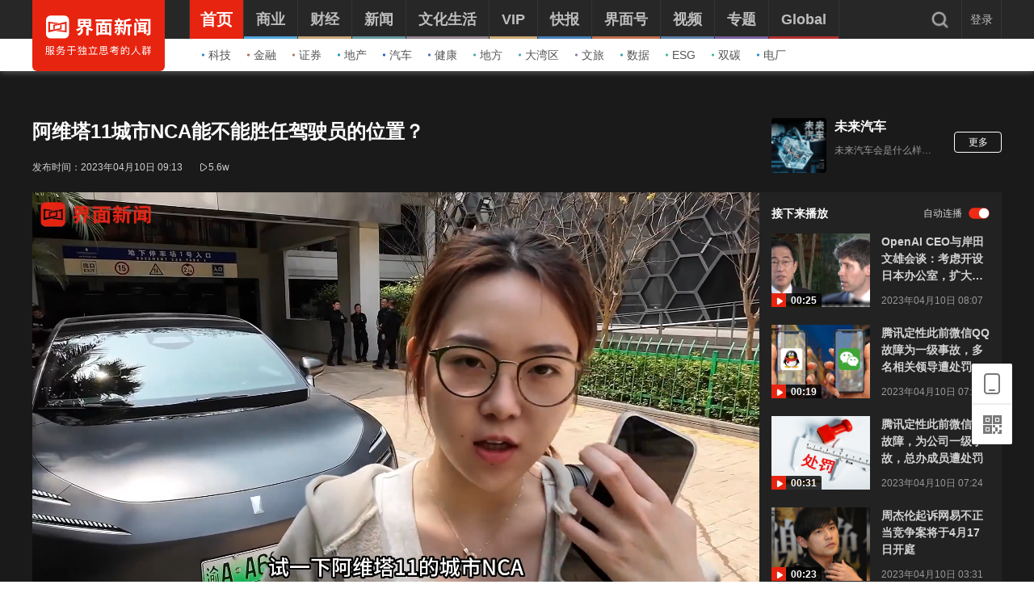

--- FILE ---
content_type: text/css
request_url: https://res.jiemian.com//assets/pkg/assets/css/pc/video/detail-e8d2648bf9.css
body_size: 4788
content:
@charset "UTF-8";.report-container{border:1px solid #dad9da;position:absolute;left:50%;top:-100px;-webkit-transform:translate(-50%,-50%);-ms-transform:translate(-50%,-50%);transform:translate(-50%,-50%);width:350px;padding:20px;background:#f5f1ee;z-index:99}.report-container .pull-left{padding-top:4px;margin-right:10px;margin-bottom:10px}.report-container .radio{float:left;margin:0 5px 0 0;padding-top:4px}.report-container .radio input{margin-top:2px}.report-container .report-footer{margin-top:20px}.report-container button{display:block;margin:0 auto}.jm-comments-list{margin-top:16px}.jm-comments-list .jm-comments-item{padding-bottom:25px;border-bottom:1px solid #eee;margin-bottom:25px}.jm-comments-list .jm-comments-item.reply{padding-bottom:18px}.jm-comments-list .jm-comments-item:last-child{margin-bottom:0;border-bottom:0}.jm-comments-list .jm-comments-item__user-face{width:40px;height:40px;margin-right:18px}.jm-comments-list .jm-comments-item__user-face.caijing_v .jm-comments-item__avatar::after{content:"";background-image:url(https://res.jiemian.com/assets/pkg/assets/img/pc/article/article_icon_caijingJ@2x.png)}.jm-comments-list .jm-comments-item__user-face.yellow_v .jm-comments-item__avatar::after{content:"";background-image:url(https://res.jiemian.com/assets/pkg/assets/img/pc/article/vip1.png)}.jm-comments-list .jm-comments-item__user-face.blue_v .jm-comments-item__avatar::after{content:"";background-image:url(https://res.jiemian.com/assets/pkg/assets/img/pc/article/vip2.png)}.jm-comments-list .jm-comments-item__user-face img{width:100%;height:100%;border-radius:100%}.jm-comments-list .jm-comments-item__avatar::after{width:16px;height:16px;background-repeat:no-repeat;background-size:cover;position:absolute;bottom:0;right:0}.jm-comments-list .jm-comments-item__user{margin-bottom:4px}.jm-comments-list .jm-comments-item__user .jm-comments-item__vip{width:16px;height:16px;background:url(https://res.jiemian.com/assets/pkg/assets/img/pc/common/comment/viphuiyuan_icon.png) no-repeat;background-size:cover;margin-left:4px;position:relative;top:-1px}.jm-comments-list .jm-comments-item__name{color:#333;font-size:14px;line-height:16px;font-weight:700}.jm-comments-list .jm-comments-item__text{color:#333;font-size:14px;line-height:20px;margin-bottom:8px}.jm-comments-list .jm-comments-item__footer{color:#b0b0b0;font-size:12px;line-height:16px;position:relative}.jm-comments-list .jm-comments-item__ip{padding-left:10px}.jm-comments-list .jm-comments-item__body:hover .jm-comments-item__remove,.jm-comments-list .jm-comments-item__body:hover .jm-comments-item__report{display:block}.jm-comments-list .jm-comments-item__opts>span{margin-left:30px}.jm-comments-list .jm-comments-item__opts>span:first-child{margin-left:0}.jm-comments-list .jm-comments-item__remove,.jm-comments-list .jm-comments-item__report{display:none;cursor:pointer}.jm-comments-list .jm-comments-item__icon{display:inline-block;width:20px;height:18px;background-repeat:no-repeat;background-size:cover;cursor:pointer;margin-right:8px;position:relative}.jm-comments-list .jm-comments-item__like.liked i{background-image:url(https://res.jiemian.com/assets/pkg/assets/img/pc/common/like_active@2x.png)!important}.jm-comments-list .jm-comments-item__like.liked span{color:#f12b15}.jm-comments-list .jm-comments-item__like i{background-image:url(https://res.jiemian.com/assets/pkg/assets/img/pc/common/like@2x.png)}.jm-comments-list .jm-comments-item__like i:hover{background-image:url(https://res.jiemian.com/assets/pkg/assets/img/pc/common/like_hover@2x.png)}.jm-comments-list .jm-comments-item__reply.replyed i:not(.text){background-image:url(https://res.jiemian.com/assets/pkg/assets/img/pc/common/reply_active@2x.png)!important}.jm-comments-list .jm-comments-item__reply.replyed span{color:#f12b15}.jm-comments-list .jm-comments-item__reply i:not(.text){background-image:url(https://res.jiemian.com/assets/pkg/assets/img/pc/common/reply@2x.png)}.jm-comments-list .jm-comments-item__reply i:not(.text):hover{background-image:url(https://res.jiemian.com/assets/pkg/assets/img/pc/common/reply_hover@2x.png)}.jm-comments-list .jm-comments-item__featured{position:absolute;right:0;top:0;width:39px;height:39px;background:url(https://res.jiemian.com/assets/pkg/assets/img/pc/common/comment/shenping_icon@2x.png) no-repeat;background-size:cover}.jm-comments-list .jm-comments-item a[data-cursor-default]{cursor:default;color:#333}.reply-container{background-color:#f8f8f8;border-radius:5px;padding-right:21px;display:none}.reply-container.has-comment{margin-top:15px;margin-left:58px;padding:14px;padding-right:21px;display:block}.reply-container .reply-list .reply-item:last-child .jm-comments-item__body{padding-bottom:0;border-bottom:0}.reply-container .reply-item{padding-top:14px;display:none}.reply-container .reply-item:first-child{padding-top:0}.reply-container .reply-item.reply-item-show{display:-webkit-box;display:-webkit-flex;display:-ms-flexbox;display:flex}.reply-container .jm-comments-item__user-face{width:24px;height:24px;margin-right:8px}.reply-container .jm-comments-item__user-face.caijing_v .jm-comments-item__avatar::after{width:10px;height:10px}.reply-container .jm-comments-item__user-face.yellow_v .jm-comments-item__avatar::after{width:10px;height:10px}.reply-container .jm-comments-item__user-face.blue_v .jm-comments-item__avatar::after{width:10px;height:10px}.reply-container .jm-comments-item__name{font-size:13px;line-height:18px}.reply-container .jm-comments-item__body{padding-bottom:14px;border-bottom:1px solid #eee}.reply-container .jm-comments-item__footer{line-height:14px}.reply-container .jm-comments-item__reply{cursor:pointer}.reply-container .comment-target{font-size:13px;line-height:18px}.reply-container .comment-target__text{color:#999;margin:0 8px}.reply-container .comment-target__user-name{color:#4f71b7}.reply-more{padding-top:14px;font-size:13px;color:#4f71b7;line-height:18px;text-align:center;cursor:pointer}.comment-publish{margin-left:58px}.more-comments{display:-webkit-box;display:-webkit-flex;display:-ms-flexbox;display:flex;-webkit-box-pack:center;-webkit-justify-content:center;-ms-flex-pack:center;justify-content:center;-webkit-box-align:center;-webkit-align-items:center;-ms-flex-align:center;align-items:center;margin-top:15px}.more-comments button{padding:0 20px;line-height:26px;background-color:#f8f8f8;border-radius:15px;text-align:center;color:#999;font-size:12px;-webkit-transition:color .3s ease;-o-transition:color .3s ease;transition:color .3s ease}.more-comments button:hover{color:#666}.jm-comments-none{font-size:14px;font-weight:400;color:#999;line-height:20px;text-align:center;margin-top:10px}.jm-comment{padding-top:10px;padding-bottom:10px;overflow:hidden;margin-bottom:20px}.jm-comment .jm-comment__wrap.box-active .textarea-box{height:65px}.jm-comment.reply{padding-top:17px;margin-bottom:0;padding-bottom:0}.jm-comment.reply .textarea{height:calc(100% - 12px)}.jm-comment.reply .textarea-box{height:50px;-webkit-transition:.2s;-o-transition:.2s;transition:.2s}.jm-comment.reply .textarea-btn-box{margin-top:6px}.jm-comment__wrap .comment-button{margin-left:10px}.jm-comment__avatar{width:30px;height:30px;margin-right:8px;position:relative}.jm-comment__avatar.caijing_v::after{content:"";background-image:url(https://res.jiemian.com/assets/pkg/assets/img/pc/article/article_icon_caijingJ@2x.png)}.jm-comment__avatar.yellow_v::after{content:"";background-image:url(https://res.jiemian.com/assets/pkg/assets/img/pc/article/vip1.png)}.jm-comment__avatar.blue_v::after{content:"";background-image:url(https://res.jiemian.com/assets/pkg/assets/img/pc/article/vip2.png)}.jm-comment__avatar.pro_v::after{content:"";background-image:url(https://res.jiemian.com/assets/pkg/assets/img/pc/common/comment/viphuiyuan_icon.png)}.jm-comment__avatar::after{width:12px;height:12px;background-repeat:no-repeat;background-size:cover;position:absolute;bottom:0;right:0}.jm-comment__avatar img{width:100%;height:100%;border-radius:100%;display:block;-o-object-fit:cover;object-fit:cover;image-rendering:-webkit-optimize-contrast}.jm-comment .textarea-title{font-size:18px;color:#333;font-family:STSongti-SC-Black,STSongti-SC;line-height:20px;margin-bottom:15px;font-weight:700}.jm-comment .exp-block-trigger{display:inline-block;width:14px;height:14px;background:url(https://res.jiemian.com/assets/pkg/assets/img/pc/common/comment/emoji.png) no-repeat 0 0;background-size:100%;text-indent:-999px;margin-right:10px;margin-top:0}.jm-comment .exp-block-trigger.active,.jm-comment .exp-block-trigger:hover{background-image:url(https://res.jiemian.com/assets/pkg/assets/img/pc/common/comment/emoji-hover.png)}.jm-comment textarea{border:1px solid #c6cacd;padding:6px 10px;height:74px;line-height:18px;font-size:13px;resize:none;border-radius:5px;-webkit-box-flex:1;-webkit-flex:1;-ms-flex:1;flex:1}.jm-comment textarea::-webkit-input-placeholder{color:#ccc}.jm-comment .textarea-btn-box{margin-top:14px}.jm-comment .result-tips{color:#666;padding-left:10px;font-size:12px;line-height:17px;position:relative}.jm-comment .result-tips::after{content:"";height:10px;width:1px;background-color:#c6cacd;position:absolute;left:0;top:50%;-webkit-transform:translateY(-50%);-ms-transform:translateY(-50%);transform:translateY(-50%)}.jm-comment .result-tips span.error-tips{font-weight:500;color:#f13723}.jm-comment button{width:64px;height:24px;line-height:24px;border-radius:17px;color:#fff;background:#f13723}.jm-comment button.locked{background:#e8e8e8;color:#999;cursor:default}.exp-layer{-webkit-transform:translate(-2px,6px);-ms-transform:translate(-2px,6px);transform:translate(-2px,6px)}.share-article{height:100%;display:-webkit-box;display:-webkit-flex;display:-ms-flexbox;display:flex;-webkit-box-align:center;-webkit-align-items:center;-ms-flex-align:center;align-items:center}.share-article .article-share{display:-webkit-box;display:-webkit-flex;display:-ms-flexbox;display:flex}.share-article .article-share>a{margin-left:30px}.share-article__scan{background:url(https://res.jiemian.com/assets/pkg/assets/img/pc/video/wap-scan-code.png) no-repeat;background-size:100%;width:28px;height:28px;margin-left:30px;position:relative}.share-article__scan:hover{cursor:pointer}.share-article .share_qzone,.share-article .share_weibo,.share-article .share_weixin{font-size:20px;padding:4px;line-height:28px;color:#fff}.share-article .share__text{min-width:57px}.share-article .opt-text,.share-article .share__text{visibility:hidden;border-radius:4px;font-size:14px;color:#a7a7a7;text-align:center;line-height:20px;position:absolute;top:-42px;left:-23px;min-width:50px;padding:5px 9px;-webkit-box-sizing:content-box;box-sizing:content-box;height:20px;display:inline-block;background:#fff;-webkit-box-shadow:0 -2px 10px 0 rgba(0,0,0,.1);box-shadow:0 -2px 10px 0 rgba(0,0,0,.1)}.share-text{font-size:14px;color:#fff}.share-item{position:relative;border:1px solid #fff;border-radius:50%;width:28px;height:28px;-webkit-box-sizing:border-box;box-sizing:border-box}.jm-phone-scan{position:absolute;top:41px;left:50%;-webkit-transform:translateX(-50%);-ms-transform:translateX(-50%);transform:translateX(-50%);width:120px;height:146px;background:#fff;-webkit-box-shadow:0 1px 4px 0 rgba(0,0,0,.18);box-shadow:0 1px 4px 0 rgba(0,0,0,.18);border-radius:2px;padding:10px;display:none;-webkit-box-sizing:border-box;box-sizing:border-box;z-index:10;-webkit-user-select:none;-moz-user-select:none;-ms-user-select:none;user-select:none}.jm-phone-scan__wrap{position:relative}.jm-phone-scan__qrcode{width:100px;height:100px}.jm-phone-scan__logo{background:url(https://res.jiemian.com/assets/pkg/assets/img/pc/vip/qrcode_jm_logo.png) no-repeat;background-size:100%;width:25px;height:25px;position:absolute;left:50%;top:50px;-webkit-transform:translate(-50%,-50%);-ms-transform:translate(-50%,-50%);transform:translate(-50%,-50%)}.jm-phone-scan h3{margin-top:10px;font-size:12px;color:#333}header{margin-bottom:0}.content .main-wrapper{background:#222}.content .main-container{padding-top:20px;width:900px;float:left;position:relative}.content.black{background:#1a1a1a;padding-bottom:0}.content.black .content-container{background:#1a1a1a}.content.black .main-container{padding:0}.content.video-bottom{padding-right:20px;-webkit-box-sizing:border-box;box-sizing:border-box}.content.video-bottom .main-right-side{padding-top:24px;height:auto;padding-left:15px}.content.video-bottom .main-container{padding-right:20px;-webkit-box-sizing:border-box;box-sizing:border-box}.article-header{padding:58px 0 24px 0;display:-webkit-box;display:-webkit-flex;display:-ms-flexbox;display:flex}.article-header__l{-webkit-box-flex:1;-webkit-flex:1;-ms-flex:1;flex:1;max-width:900px}.article-header__l h1{color:#fff;font-size:24px;line-height:33px;font-weight:600;margin-bottom:20px}.article-header__l-title{margin-bottom:8px;height:33px;width:100%;-webkit-box-sizing:border-box;box-sizing:border-box;display:inline-block;position:relative;overflow:hidden;white-space:nowrap}.article-header__l-text{position:relative;display:inline-block;word-break:keep-all;white-space:nowrap;cursor:pointer}.article-header__r{width:300px;padding-left:15px;-webkit-box-sizing:border-box;box-sizing:border-box}.article-header__info{color:#fff;opacity:.8}.article-header__date{padding-right:20px}.article-header__date i{margin-right:5px}.main-right-side{-webkit-box-sizing:border-box;box-sizing:border-box;padding:16px 0 0 0;width:300px;margin-left:900px;height:560px}.main-right-side .news-view{margin-bottom:22px;overflow:hidden;padding:0 15px;height:91px}.main-right-side .news-view .news-img{position:relative;width:122px}.main-right-side .news-view .news-img img{width:100%}.main-right-side .news-view .news-header{padding:0 0 12px}.main-right-side .news-view .news-header a{opacity:.8;height:63px;font-size:14px;font-weight:600;line-height:21px;color:#fff;overflow:hidden;-o-text-overflow:-o-ellipsis-lastline;text-overflow:-o-ellipsis-lastline;text-overflow:ellipsis;display:-webkit-box;-webkit-line-clamp:3;line-clamp:3;-webkit-box-orient:vertical}.main-right-side .news-view .news-footer{height:17px}.main-right-side .news-view .news-footer p{position:relative;line-height:17px}.main-right-side .news-view .news-footer .date{color:#999;font-size:12px}.main-right-side .news-view.left .news-img{float:left}.main-right-side .news-view.left .news-right{margin-left:136px;height:78px}.video-more{padding-top:6px;text-align:center;font-size:12px;line-height:17px}.video-more a{display:inline-block;padding:4px 11px 3px 11px;border:1px solid #979797;border-radius:4px;color:#999}.video-more a:hover{color:#fff;border-color:#fff}.share-article .share_qzone,.share-article .share_weibo,.share-article .share_weixin{padding:0;position:absolute;left:4px;top:-2px;font-size:18px}.video-author{display:-webkit-box;display:-webkit-flex;display:-ms-flexbox;display:flex;position:relative}.video-author .author-avatar{width:68px;height:68px;border-radius:4px;overflow:hidden}.video-author .author-avatar img{width:100%;height:100%}.video-author .author-main{display:-webkit-box;display:-webkit-flex;display:-ms-flexbox;display:flex;-webkit-box-orient:vertical;-webkit-box-direction:normal;-webkit-flex-direction:column;-ms-flex-direction:column;flex-direction:column;margin-left:10px}.video-author .author-name{padding-bottom:10px}.video-author .author-name>p{display:-webkit-box;display:-webkit-flex;display:-ms-flexbox;display:flex;-webkit-box-align:center;-webkit-align-items:center;-ms-flex-align:center;align-items:center}.video-author .author-name .name{display:inline-block;max-width:112px;color:#fff;font-size:16px;font-weight:600;line-height:22px;overflow:hidden;white-space:nowrap;-o-text-overflow:ellipsis;text-overflow:ellipsis}.video-author .author-info{overflow:hidden}.video-author .author-info p{max-width:120px;color:#999;font-size:12px;line-height:17px;overflow:hidden;white-space:nowrap;-o-text-overflow:ellipsis;text-overflow:ellipsis}.video-author .author-info.city{height:18px;color:#fff;font-size:12px;display:-webkit-box;display:-webkit-flex;display:-ms-flexbox;display:flex;-webkit-box-align:center;-webkit-align-items:center;-ms-flex-align:center;align-items:center}.video-author .author-info.city .icons{display:inline-block;width:18px;height:18px;vertical-align:top;background:url(https://res.jiemian.com/assets/pc/video/img/article_icon_cityJ@2x.png) no-repeat;background-size:100% 100%;margin-right:4px}.video-author .author-info.city .author-desc{display:inline-block;max-width:98px;overflow:hidden;white-space:nowrap;-o-text-overflow:ellipsis;text-overflow:ellipsis}.video-author .author-more{position:absolute;right:0;top:17px;padding:4px 16px 3px 17px;line-height:17px;color:#fff;font-size:12px;border-radius:4px;border:1px solid #fff}.video-main{width:900px;height:506px;position:relative;background:-webkit-gradient(linear,left top,left bottom,from(rgba(0,0,0,0)),to(rgba(0,0,0,.85)));background:-webkit-linear-gradient(top,rgba(0,0,0,0) 0,rgba(0,0,0,.85) 100%);background:-o-linear-gradient(top,rgba(0,0,0,0) 0,rgba(0,0,0,.85) 100%);background:linear-gradient(180deg,rgba(0,0,0,0) 0,rgba(0,0,0,.85) 100%)}.video-main #video-player{width:100%;height:100%}.video-main>p{margin:0;padding:240px 0 0 0;color:#fff;font-size:18px;text-align:center;line-height:20px}.video-main__footer{height:54px;display:-webkit-box;display:-webkit-flex;display:-ms-flexbox;display:flex;-webkit-box-align:center;-webkit-align-items:center;-ms-flex-align:center;align-items:center;padding:0 15px}.video-main .card-list__video-meta{display:none}.video-footer{-webkit-box-sizing:border-box;box-sizing:border-box;height:56px;padding:15px 0 13px 15px}.video-footer .share{color:#666;line-height:40px;float:left}.video-footer .share .pull-left{float:left;margin-right:33px;padding-top:4px;color:#fff;font-size:14px;line-height:20px}.video-footer .pull-right{float:right;padding-top:6px;line-height:17px;color:#666}.share-view{float:left}.share-view a{display:inline-block;width:28px;height:28px;margin-right:30px}.share-view a .ui-icon{width:30px;height:30px;background-repeat:no-repeat;background-size:100%}.share-view a .ui-weibo{background-image:url(https://res.jiemian.com/assets/pkg/assets/img/pc/video/weibo.png)}.share-view a .ui-qzone{background-image:url(https://res.jiemian.com/assets/pkg/assets/img/pc/video/qzone.png)}.share-view a .ui-weixin{background-image:url(https://res.jiemian.com/assets/pkg/assets/img/pc/video/weixin.png)}.article-main{padding:20px 0}.article-main .article-content{position:relative}.article-main .article-content p{color:#ddd;font-size:16px;line-height:30px;padding-bottom:20px}.article-main .article-content .article-role,.article-main .article-content .video-source{color:#999;font-size:12px;line-height:17px;display:inline-block}.comment-view h3 .title-box{line-height:20px;color:#333;font-size:18px;font-weight:700;font-family:STSongti-SC-Black,STSongti-SC}.share-article__scan{display:block!important}.next-play__header{display:-webkit-box;display:-webkit-flex;display:-ms-flexbox;display:flex;-webkit-box-pack:justify;-webkit-justify-content:space-between;-ms-flex-pack:justify;justify-content:space-between;-webkit-box-align:center;-webkit-align-items:center;-ms-flex-align:center;align-items:center;margin-bottom:15px;padding:0 15px}.next-play__auto{font-size:12px;color:#fff;line-height:17px;height:20px;display:-webkit-box;display:-webkit-flex;display:-ms-flexbox;display:flex;-webkit-box-align:center;-webkit-align-items:center;-ms-flex-align:center;align-items:center}.next-play__auto span{opacity:.8}.next-play__auto i{display:block;width:26px;height:14px;margin-left:8px;background:url(https://res.jiemian.com/assets/pkg/assets/img/pc/channel/sound-on.png) no-repeat center;background-size:100%;cursor:pointer}.next-play__auto.off i{background:url(https://res.jiemian.com/assets/pkg/assets/img/pc/channel/sound-off.png) no-repeat;background-size:100%}.next-play__text{font-size:14px;font-weight:600;color:#fff;line-height:20px}.next-play__list{overflow-y:auto;height:452px}.next-play__list::-webkit-scrollbar{width:4px;max-height:308px}.next-play__list::-webkit-scrollbar-thumb{border-radius:3px;background:#515151}.next-play__more{margin-top:10px;text-align:center;-webkit-user-select:none;-moz-user-select:none;-ms-user-select:none;user-select:none}.next-play__more span{display:inline-block;padding:4px 11px 3px 11px;border:1px solid #979797;border-radius:4px;color:#999;cursor:pointer}.clearfix::after,.clearfix::before{content:"";display:block;clear:both}.card-list{font-weight:400;position:relative;overflow:hidden}.card-list__module{position:relative;padding:14px 0 17px 0}.card-list__header{font-size:20px;font-weight:900;color:#333;font-family:STSongti-SC-Black,STSongti-SC;margin-right:20px;display:inline-block}.card-list-items.left .card-list{margin-bottom:25px;border:none;padding:0}.card-list-items.left .card-list__img{width:208px;height:117px;float:left;position:relative;-webkit-box-sizing:border-box;box-sizing:border-box;border:1px solid #eaeaea;border-radius:2px}.card-list-items.left .card-list__img img{border-radius:2px;width:100%;height:100%;-o-object-fit:cover;object-fit:cover}.card-list-items.left .card-list__img>a::before{content:"";position:relative;left:0;bottom:0;background:-webkit-gradient(linear,left top,left bottom,from(rgba(0,0,0,0)),to(rgba(0,0,0,.7)));background:-webkit-linear-gradient(top,rgba(0,0,0,0) 0,rgba(0,0,0,.7) 100%);background:-o-linear-gradient(top,rgba(0,0,0,0) 0,rgba(0,0,0,.7) 100%);background:linear-gradient(180deg,rgba(0,0,0,0) 0,rgba(0,0,0,.7) 100%);border-radius:0 0 2px 2px;z-index:1;width:100%;height:100%}.card-list-items.left .card-list__detail{margin-left:228px;position:relative;height:117px}.card-list-items.left .card-list__title{font-size:18px;color:#333;font-weight:600;max-height:56px;-webkit-text-overflow:ellipsis;-moz-text-overflow:ellipsis;-ms-text-overflow:ellipsis;-o-text-overflow:ellipsis;text-overflow:ellipsis;overflow:hidden;display:-webkit-box;-webkit-box-orient:vertical;-webkit-line-clamp:2;line-height:28px;max-height:56px}.card-list-items.left .card-list__summary{font-size:14px;margin:8px 0 8px 0;max-height:48px;-webkit-text-overflow:ellipsis;-moz-text-overflow:ellipsis;-ms-text-overflow:ellipsis;-o-text-overflow:ellipsis;text-overflow:ellipsis;overflow:hidden;display:-webkit-box;-webkit-box-orient:vertical;-webkit-line-clamp:1;line-height:24px;max-height:24px}.card-list-items.left .card-list__summary p{color:#777}.card-list-items.left .card-list__summary a:hover{color:#999}.card-list-items.left .card-list__footer{width:100%;position:absolute;left:0;bottom:0;font-size:12px;color:#999;margin-left:0}.card-list-items .news-footer{font-size:12px;font-weight:400;color:#999;line-height:17px}.card-list-items .news-footer__date{float:left;margin-right:10px}.card-list-items .news-footer__author{margin-right:10px;max-width:50%;overflow:hidden;text-align:center;word-break:break-all;-o-text-overflow:ellipsis;text-overflow:ellipsis;display:inline-block;white-space:nowrap}.card-list-items .news-footer__right{float:right;font-size:0;height:17px}.card-list-items .news-footer__right span{margin-left:10px}.card-list-items .news-footer__right em,.card-list-items .news-footer__right span{font-size:12px}.card-list-items .news-footer__right .iconfont{font-size:12px;padding-right:4px}.card-list-items .news-footer__read-num{display:inline-block}.type__living-meta{position:absolute;top:10px;left:10px;border-radius:11px 2px 11px 2px;background:rgba(0,0,0,.9);opacity:.85;height:22px;line-height:22px;font-size:0}.type__living-status{padding:0 10px;font-weight:500}.type__living-status span{color:#fff;font-size:12px;display:inline-block}.type__living-status .preview{color:#14bec9;margin-right:8px}.type__living-status .playback{color:#c9ab14}.type__living-status .live_icon{display:inline-block;font-size:12px;-webkit-transform:scale(.8);-ms-transform:scale(.8);transform:scale(.8);color:#fff;opacity:.8;line-height:12px;margin-right:6px}.type__living-split-line{margin:0 7px;color:#979797}.type__living-img{width:10px;height:10px;background:url(https://res.jiemian.com/assets/pkg/assets/img/pc/channel/live_icon.gif) no-repeat;background-size:100%;margin-right:5px}.type__living-status-text{font-weight:500}.type__video-meta{position:absolute;left:0;bottom:0;height:18px;color:#fff;line-height:18px;z-index:100}.type__video-metabg{display:inline-block;background:#e72410;width:18px;height:18px}.type__video-metabg .iconfont{font-size:18px;font-weight:400}.type__video-time{padding:0 6px;position:absolute;background:rgba(0,0,0,.8);border-radius:0 2px 0 2px;font-weight:700;font-size:12px;display:inline-block;line-height:18px}.vjs-pic-in-pic-button{padding:0 10px 0 15px;cursor:pointer}.vjs-pic-in-pic-button i{display:inline-block;width:16px;height:14px;background:url(https://res.jiemian.com/assets/pkg/assets/img/pc/video/player-pic-in-pic.png) no-repeat;background-size:100%;margin-top:11px}.vjs-download-button{padding:0 10px 0 15px}.vjs-download-button a{display:inline-block}.vjs-download-button i{display:inline-block;width:12px;height:14px;background:url(https://res.jiemian.com/assets/pkg/assets/img/pc/video/player-download.png) no-repeat;background-size:100%;margin-top:11px}.vjs-poster::before{content:"";display:block;width:100%;height:506px;background:-webkit-gradient(linear,left top,left bottom,from(rgba(0,0,0,0)),to(rgba(0,0,0,.85)));background:-webkit-linear-gradient(top,rgba(0,0,0,0) 0,rgba(0,0,0,.85) 100%);background:-o-linear-gradient(top,rgba(0,0,0,0) 0,rgba(0,0,0,.85) 100%);background:linear-gradient(180deg,rgba(0,0,0,0) 0,rgba(0,0,0,.85) 100%)}.vjs-error .vjs-close-button,.vjs-error .vjs-error-display:before{display:none}.vjs-error .vjs-errors-code,.vjs-error .vjs-errors-type{display:none}.vjs-error .vjs-errors-message{margin-top:200px}.vjs-menu.tcp-right-click-popup-menu{display:none!important}.jm-comments-list .jm-comments-item__footer{display:block}.jm-comments-list .jm-comments-item__opts{margin-top:20px;-webkit-box-pack:end;-webkit-justify-content:flex-end;-ms-flex-pack:end;justify-content:flex-end}.jm-comments-list .jm-comments-item__name{max-width:205px;overflow:hidden;white-space:nowrap;-o-text-overflow:ellipsis;text-overflow:ellipsis}.jm-comments-list .comment-publish{margin:0}.jm-comments-list .reply-container.has-comment{margin-left:0;margin-top:20px;padding:15px 13px 15px 20px}.jm-comments-list .reply-container .comment-target__text{display:inline-block;width:39px}.jm-comments-list .reply-container .jm-comments-item__name{max-width:73px;overflow:hidden;white-space:nowrap;-o-text-overflow:ellipsis;text-overflow:ellipsis}.jm-comments-list .reply-container .comment-target__user{display:inline-block;height:14px;line-height:14px}.jm-comments-list .reply-container .comment-target__user-name{display:inline-block;max-width:73px;overflow:hidden;white-space:nowrap;-o-text-overflow:ellipsis;text-overflow:ellipsis}

--- FILE ---
content_type: application/javascript
request_url: https://res.jiemian.com//assets/pkg/pages/pc/video/detail-cbc8ea655e.js
body_size: 284282
content:
!function r(i,o,a){function s(n,e){if(!o[n]){if(!i[n]){var t="function"==typeof require&&require;if(!e&&t)return t(n,!0);if(l)return l(n,!0);throw(e=new Error("Cannot find module '"+n+"'")).code="MODULE_NOT_FOUND",e}t=o[n]={exports:{}},i[n][0].call(t.exports,function(e){return s(i[n][1][e]||e)},t,t.exports,r,i,o,a)}return o[n].exports}for(var l="function"==typeof require&&require,e=0;e<a.length;e++)s(a[e]);return s}({1:[function(e,n,t){n.exports=e("core-js-pure/stable/instance/concat")},{"core-js-pure/stable/instance/concat":295}],2:[function(e,n,t){n.exports=e("core-js-pure/stable/instance/filter")},{"core-js-pure/stable/instance/filter":296}],3:[function(e,n,t){n.exports=e("core-js-pure/stable/instance/find")},{"core-js-pure/stable/instance/find":297}],4:[function(e,n,t){n.exports=e("core-js-pure/stable/instance/for-each")},{"core-js-pure/stable/instance/for-each":298}],5:[function(e,n,t){n.exports=e("core-js-pure/stable/instance/index-of")},{"core-js-pure/stable/instance/index-of":299}],6:[function(e,n,t){n.exports=e("core-js-pure/stable/instance/last-index-of")},{"core-js-pure/stable/instance/last-index-of":300}],7:[function(e,n,t){n.exports=e("core-js-pure/stable/instance/map")},{"core-js-pure/stable/instance/map":301}],8:[function(e,n,t){n.exports=e("core-js-pure/stable/instance/splice")},{"core-js-pure/stable/instance/splice":302}],9:[function(e,n,t){n.exports=e("core-js-pure/stable/instance/trim")},{"core-js-pure/stable/instance/trim":303}],10:[function(e,n,t){n.exports=e("core-js-pure/stable/json/stringify")},{"core-js-pure/stable/json/stringify":304}],11:[function(e,n,t){n.exports=e("core-js-pure/stable/map")},{"core-js-pure/stable/map":305}],12:[function(e,n,t){n.exports=e("core-js-pure/stable/object/assign")},{"core-js-pure/stable/object/assign":306}],13:[function(e,n,t){n.exports=e("core-js-pure/stable/object/define-properties")},{"core-js-pure/stable/object/define-properties":307}],14:[function(e,n,t){n.exports=e("core-js-pure/stable/object/define-property")},{"core-js-pure/stable/object/define-property":308}],15:[function(e,n,t){n.exports=e("core-js-pure/stable/object/get-own-property-descriptor")},{"core-js-pure/stable/object/get-own-property-descriptor":309}],16:[function(e,n,t){n.exports=e("core-js-pure/stable/object/get-own-property-descriptors")},{"core-js-pure/stable/object/get-own-property-descriptors":310}],17:[function(e,n,t){n.exports=e("core-js-pure/stable/object/get-own-property-symbols")},{"core-js-pure/stable/object/get-own-property-symbols":311}],18:[function(e,n,t){n.exports=e("core-js-pure/stable/object/keys")},{"core-js-pure/stable/object/keys":312}],19:[function(e,n,t){n.exports=e("core-js-pure/stable/parse-float")},{"core-js-pure/stable/parse-float":313}],20:[function(e,n,t){n.exports=e("core-js-pure/stable/parse-int")},{"core-js-pure/stable/parse-int":314}],21:[function(e,n,t){n.exports=e("core-js-pure/stable/promise")},{"core-js-pure/stable/promise":315}],22:[function(e,n,t){n.exports=e("core-js-pure/stable/set-timeout")},{"core-js-pure/stable/set-timeout":316}],23:[function(e,n,t){n.exports=e("core-js-pure/features/object/define-property")},{"core-js-pure/features/object/define-property":66}],24:[function(e,n,t){n.exports=e("core-js-pure/features/symbol")},{"core-js-pure/features/symbol":67}],25:[function(e,n,t){n.exports=e("core-js-pure/features/symbol/iterator")},{"core-js-pure/features/symbol/iterator":68}],26:[function(e,n,t){n.exports=function(e,n){if(!(e instanceof n))throw new TypeError("Cannot call a class as a function")},n.exports.__esModule=!0,n.exports.default=n.exports},{}],27:[function(e,n,t){var i=e("@babel/runtime-corejs3/core-js/object/define-property");function r(e,n){for(var t=0;t<n.length;t++){var r=n[t];r.enumerable=r.enumerable||!1,r.configurable=!0,"value"in r&&(r.writable=!0),i(e,r.key,r)}}n.exports=function(e,n,t){return n&&r(e.prototype,n),t&&r(e,t),i(e,"prototype",{writable:!1}),e},n.exports.__esModule=!0,n.exports.default=n.exports},{"@babel/runtime-corejs3/core-js/object/define-property":23}],28:[function(e,n,t){var r=e("@babel/runtime-corejs3/core-js/object/define-property");n.exports=function(e,n,t){return n in e?r(e,n,{value:t,enumerable:!0,configurable:!0,writable:!0}):e[n]=t,e},n.exports.__esModule=!0,n.exports.default=n.exports},{"@babel/runtime-corejs3/core-js/object/define-property":23}],29:[function(e,n,t){n.exports=function(e){return e&&e.__esModule?e:{default:e}},n.exports.__esModule=!0,n.exports.default=n.exports},{}],30:[function(e,n,t){n.exports=function(e){throw new TypeError('"'+e+'" is read-only')},n.exports.__esModule=!0,n.exports.default=n.exports},{}],31:[function(e,n,t){var r=e("@babel/runtime-corejs3/core-js/symbol"),i=e("@babel/runtime-corejs3/core-js/symbol/iterator");function o(e){return n.exports=o="function"==typeof r&&"symbol"==typeof i?function(e){return typeof e}:function(e){return e&&"function"==typeof r&&e.constructor===r&&e!==r.prototype?"symbol":typeof e},n.exports.__esModule=!0,n.exports.default=n.exports,o(e)}n.exports=o,n.exports.__esModule=!0,n.exports.default=n.exports},{"@babel/runtime-corejs3/core-js/symbol":24,"@babel/runtime-corejs3/core-js/symbol/iterator":25}],32:[function(e,n,t){e=e("../../stable/object/define-property");n.exports=e},{"../../stable/object/define-property":308}],33:[function(e,n,t){e=e("../../stable/symbol");n.exports=e},{"../../stable/symbol":317}],34:[function(e,n,t){e=e("../../stable/symbol/iterator");n.exports=e},{"../../stable/symbol/iterator":318}],35:[function(e,n,t){e("../../../modules/es.array.concat");e=e("../../../internals/entry-virtual");n.exports=e("Array").concat},{"../../../internals/entry-virtual":116,"../../../modules/es.array.concat":227}],36:[function(e,n,t){e("../../../modules/es.array.filter");e=e("../../../internals/entry-virtual");n.exports=e("Array").filter},{"../../../internals/entry-virtual":116,"../../../modules/es.array.filter":228}],37:[function(e,n,t){e("../../../modules/es.array.find");e=e("../../../internals/entry-virtual");n.exports=e("Array").find},{"../../../internals/entry-virtual":116,"../../../modules/es.array.find":229}],38:[function(e,n,t){e("../../../modules/es.array.for-each");e=e("../../../internals/entry-virtual");n.exports=e("Array").forEach},{"../../../internals/entry-virtual":116,"../../../modules/es.array.for-each":230}],39:[function(e,n,t){e("../../../modules/es.array.index-of");e=e("../../../internals/entry-virtual");n.exports=e("Array").indexOf},{"../../../internals/entry-virtual":116,"../../../modules/es.array.index-of":231}],40:[function(e,n,t){e("../../../modules/es.array.last-index-of");e=e("../../../internals/entry-virtual");n.exports=e("Array").lastIndexOf},{"../../../internals/entry-virtual":116,"../../../modules/es.array.last-index-of":233}],41:[function(e,n,t){e("../../../modules/es.array.map");e=e("../../../internals/entry-virtual");n.exports=e("Array").map},{"../../../internals/entry-virtual":116,"../../../modules/es.array.map":234}],42:[function(e,n,t){e("../../../modules/es.array.splice");e=e("../../../internals/entry-virtual");n.exports=e("Array").splice},{"../../../internals/entry-virtual":116,"../../../modules/es.array.splice":235}],43:[function(e,n,t){var r=e("../../internals/object-is-prototype-of"),i=e("../array/virtual/concat"),o=Array.prototype;n.exports=function(e){var n=e.concat;return e===o||r(o,e)&&n===o.concat?i:n}},{"../../internals/object-is-prototype-of":176,"../array/virtual/concat":35}],44:[function(e,n,t){var r=e("../../internals/object-is-prototype-of"),i=e("../array/virtual/filter"),o=Array.prototype;n.exports=function(e){var n=e.filter;return e===o||r(o,e)&&n===o.filter?i:n}},{"../../internals/object-is-prototype-of":176,"../array/virtual/filter":36}],45:[function(e,n,t){var r=e("../../internals/object-is-prototype-of"),i=e("../array/virtual/find"),o=Array.prototype;n.exports=function(e){var n=e.find;return e===o||r(o,e)&&n===o.find?i:n}},{"../../internals/object-is-prototype-of":176,"../array/virtual/find":37}],46:[function(e,n,t){var r=e("../../internals/object-is-prototype-of"),i=e("../array/virtual/index-of"),o=Array.prototype;n.exports=function(e){var n=e.indexOf;return e===o||r(o,e)&&n===o.indexOf?i:n}},{"../../internals/object-is-prototype-of":176,"../array/virtual/index-of":39}],47:[function(e,n,t){var r=e("../../internals/object-is-prototype-of"),i=e("../array/virtual/last-index-of"),o=Array.prototype;n.exports=function(e){var n=e.lastIndexOf;return e===o||r(o,e)&&n===o.lastIndexOf?i:n}},{"../../internals/object-is-prototype-of":176,"../array/virtual/last-index-of":40}],48:[function(e,n,t){var r=e("../../internals/object-is-prototype-of"),i=e("../array/virtual/map"),o=Array.prototype;n.exports=function(e){var n=e.map;return e===o||r(o,e)&&n===o.map?i:n}},{"../../internals/object-is-prototype-of":176,"../array/virtual/map":41}],49:[function(e,n,t){var r=e("../../internals/object-is-prototype-of"),i=e("../array/virtual/splice"),o=Array.prototype;n.exports=function(e){var n=e.splice;return e===o||r(o,e)&&n===o.splice?i:n}},{"../../internals/object-is-prototype-of":176,"../array/virtual/splice":42}],50:[function(e,n,t){var r=e("../../internals/object-is-prototype-of"),i=e("../string/virtual/trim"),o=String.prototype;n.exports=function(e){var n=e.trim;return"string"==typeof e||e===o||r(o,e)&&n===o.trim?i:n}},{"../../internals/object-is-prototype-of":176,"../string/virtual/trim":63}],51:[function(e,n,t){e("../../modules/es.json.stringify");var r=e("../../internals/path"),i=e("../../internals/function-apply");r.JSON||(r.JSON={stringify:JSON.stringify}),n.exports=function(e,n,t){return i(r.JSON.stringify,null,arguments)}},{"../../internals/function-apply":123,"../../internals/path":184,"../../modules/es.json.stringify":236}],52:[function(e,n,t){e("../../modules/es.array.iterator"),e("../../modules/es.map"),e("../../modules/es.object.to-string"),e("../../modules/es.string.iterator");e=e("../../internals/path");n.exports=e.Map},{"../../internals/path":184,"../../modules/es.array.iterator":232,"../../modules/es.map":239,"../../modules/es.object.to-string":248,"../../modules/es.string.iterator":262}],53:[function(e,n,t){e("../../modules/es.object.assign");e=e("../../internals/path");n.exports=e.Object.assign},{"../../internals/path":184,"../../modules/es.object.assign":241}],54:[function(e,n,t){e("../../modules/es.object.define-properties");var r=e("../../internals/path").Object,e=n.exports=function(e,n){return r.defineProperties(e,n)};r.defineProperties.sham&&(e.sham=!0)},{"../../internals/path":184,"../../modules/es.object.define-properties":242}],55:[function(e,n,t){e("../../modules/es.object.define-property");var r=e("../../internals/path").Object,e=n.exports=function(e,n,t){return r.defineProperty(e,n,t)};r.defineProperty.sham&&(e.sham=!0)},{"../../internals/path":184,"../../modules/es.object.define-property":243}],56:[function(e,n,t){e("../../modules/es.object.get-own-property-descriptor");var r=e("../../internals/path").Object,e=n.exports=function(e,n){return r.getOwnPropertyDescriptor(e,n)};r.getOwnPropertyDescriptor.sham&&(e.sham=!0)},{"../../internals/path":184,"../../modules/es.object.get-own-property-descriptor":244}],57:[function(e,n,t){e("../../modules/es.object.get-own-property-descriptors");e=e("../../internals/path");n.exports=e.Object.getOwnPropertyDescriptors},{"../../internals/path":184,"../../modules/es.object.get-own-property-descriptors":245}],58:[function(e,n,t){e("../../modules/es.symbol");e=e("../../internals/path");n.exports=e.Object.getOwnPropertySymbols},{"../../internals/path":184,"../../modules/es.symbol":271}],59:[function(e,n,t){e("../../modules/es.object.keys");e=e("../../internals/path");n.exports=e.Object.keys},{"../../internals/path":184,"../../modules/es.object.keys":247}],60:[function(e,n,t){e("../modules/es.parse-float");e=e("../internals/path");n.exports=e.parseFloat},{"../internals/path":184,"../modules/es.parse-float":249}],61:[function(e,n,t){e("../modules/es.parse-int");e=e("../internals/path");n.exports=e.parseInt},{"../internals/path":184,"../modules/es.parse-int":250}],62:[function(e,n,t){e("../../modules/es.aggregate-error"),e("../../modules/es.array.iterator"),e("../../modules/es.object.to-string"),e("../../modules/es.promise"),e("../../modules/es.promise.all-settled"),e("../../modules/es.promise.any"),e("../../modules/es.promise.finally"),e("../../modules/es.string.iterator");e=e("../../internals/path");n.exports=e.Promise},{"../../internals/path":184,"../../modules/es.aggregate-error":226,"../../modules/es.array.iterator":232,"../../modules/es.object.to-string":248,"../../modules/es.promise":257,"../../modules/es.promise.all-settled":251,"../../modules/es.promise.any":253,"../../modules/es.promise.finally":256,"../../modules/es.string.iterator":262}],63:[function(e,n,t){e("../../../modules/es.string.trim");e=e("../../../internals/entry-virtual");n.exports=e("String").trim},{"../../../internals/entry-virtual":116,"../../../modules/es.string.trim":263}],64:[function(e,n,t){e("../../modules/es.array.concat"),e("../../modules/es.object.to-string"),e("../../modules/es.symbol"),e("../../modules/es.symbol.async-iterator"),e("../../modules/es.symbol.description"),e("../../modules/es.symbol.has-instance"),e("../../modules/es.symbol.is-concat-spreadable"),e("../../modules/es.symbol.iterator"),e("../../modules/es.symbol.match"),e("../../modules/es.symbol.match-all"),e("../../modules/es.symbol.replace"),e("../../modules/es.symbol.search"),e("../../modules/es.symbol.species"),e("../../modules/es.symbol.split"),e("../../modules/es.symbol.to-primitive"),e("../../modules/es.symbol.to-string-tag"),e("../../modules/es.symbol.unscopables"),e("../../modules/es.json.to-string-tag"),e("../../modules/es.math.to-string-tag"),e("../../modules/es.reflect.to-string-tag");e=e("../../internals/path");n.exports=e.Symbol},{"../../internals/path":184,"../../modules/es.array.concat":227,"../../modules/es.json.to-string-tag":237,"../../modules/es.math.to-string-tag":240,"../../modules/es.object.to-string":248,"../../modules/es.reflect.to-string-tag":261,"../../modules/es.symbol":271,"../../modules/es.symbol.async-iterator":264,"../../modules/es.symbol.description":266,"../../modules/es.symbol.has-instance":268,"../../modules/es.symbol.is-concat-spreadable":269,"../../modules/es.symbol.iterator":270,"../../modules/es.symbol.match":274,"../../modules/es.symbol.match-all":273,"../../modules/es.symbol.replace":275,"../../modules/es.symbol.search":276,"../../modules/es.symbol.species":277,"../../modules/es.symbol.split":278,"../../modules/es.symbol.to-primitive":279,"../../modules/es.symbol.to-string-tag":280,"../../modules/es.symbol.unscopables":281}],65:[function(e,n,t){e("../../modules/es.array.iterator"),e("../../modules/es.object.to-string"),e("../../modules/es.string.iterator"),e("../../modules/es.symbol.iterator");e=e("../../internals/well-known-symbol-wrapped");n.exports=e.f("iterator")},{"../../internals/well-known-symbol-wrapped":222,"../../modules/es.array.iterator":232,"../../modules/es.object.to-string":248,"../../modules/es.string.iterator":262,"../../modules/es.symbol.iterator":270}],66:[function(e,n,t){n.exports=e("../../full/object/define-property")},{"../../full/object/define-property":69}],67:[function(e,n,t){n.exports=e("../../full/symbol")},{"../../full/symbol":70}],68:[function(e,n,t){n.exports=e("../../full/symbol/iterator")},{"../../full/symbol/iterator":71}],69:[function(e,n,t){e=e("../../actual/object/define-property");n.exports=e},{"../../actual/object/define-property":32}],70:[function(e,n,t){var r=e("../../actual/symbol");e("../../modules/esnext.symbol.async-dispose"),e("../../modules/esnext.symbol.dispose"),e("../../modules/esnext.symbol.matcher"),e("../../modules/esnext.symbol.metadata-key"),e("../../modules/esnext.symbol.observable"),e("../../modules/esnext.symbol.metadata"),e("../../modules/esnext.symbol.pattern-match"),e("../../modules/esnext.symbol.replace-all"),n.exports=r},{"../../actual/symbol":33,"../../modules/esnext.symbol.async-dispose":282,"../../modules/esnext.symbol.dispose":283,"../../modules/esnext.symbol.matcher":284,"../../modules/esnext.symbol.metadata":286,"../../modules/esnext.symbol.metadata-key":285,"../../modules/esnext.symbol.observable":287,"../../modules/esnext.symbol.pattern-match":288,"../../modules/esnext.symbol.replace-all":289}],71:[function(e,n,t){e=e("../../actual/symbol/iterator");n.exports=e},{"../../actual/symbol/iterator":34}],72:[function(e,n,t){var r=e("../internals/is-callable"),i=e("../internals/try-to-string"),o=TypeError;n.exports=function(e){if(r(e))return e;throw o(i(e)+" is not a function")}},{"../internals/is-callable":146,"../internals/try-to-string":215}],73:[function(e,n,t){var r=e("../internals/is-constructor"),i=e("../internals/try-to-string"),o=TypeError;n.exports=function(e){if(r(e))return e;throw o(i(e)+" is not a constructor")}},{"../internals/is-constructor":147,"../internals/try-to-string":215}],74:[function(e,n,t){var r=e("../internals/is-callable"),i=String,o=TypeError;n.exports=function(e){if("object"==typeof e||r(e))return e;throw o("Can't set "+i(e)+" as a prototype")}},{"../internals/is-callable":146}],75:[function(e,n,t){n.exports=function(){}},{}],76:[function(e,n,t){var r=e("../internals/object-is-prototype-of"),i=TypeError;n.exports=function(e,n){if(r(n,e))return e;throw i("Incorrect invocation")}},{"../internals/object-is-prototype-of":176}],77:[function(e,n,t){var r=e("../internals/is-object"),i=String,o=TypeError;n.exports=function(e){if(r(e))return e;throw o(i(e)+" is not an object")}},{"../internals/is-object":150}],78:[function(e,n,t){e=e("../internals/fails");n.exports=e(function(){var e;"function"==typeof ArrayBuffer&&(e=new ArrayBuffer(8),Object.isExtensible(e)&&Object.defineProperty(e,"a",{value:8}))})},{"../internals/fails":121}],79:[function(e,n,t){"use strict";var r=e("../internals/array-iteration").forEach,e=e("../internals/array-method-is-strict")("forEach");n.exports=e?[].forEach:function(e){return r(this,e,1<arguments.length?arguments[1]:void 0)}},{"../internals/array-iteration":81,"../internals/array-method-is-strict":84}],80:[function(e,n,t){function r(s){return function(e,n,t){var r,i=l(e),o=u(i),a=c(t,o);if(s&&n!=n){for(;a<o;)if((r=i[a++])!=r)return!0}else for(;a<o;a++)if((s||a in i)&&i[a]===n)return s||a||0;return!s&&-1}}var l=e("../internals/to-indexed-object"),c=e("../internals/to-absolute-index"),u=e("../internals/length-of-array-like");n.exports={includes:r(!0),indexOf:r(!1)}},{"../internals/length-of-array-like":159,"../internals/to-absolute-index":206,"../internals/to-indexed-object":207}],81:[function(e,n,t){function r(f){var d=1==f,m=2==f,b=3==f,y=4==f,h=6==f,g=7==f,v=5==f||h;return function(e,n,t,r){for(var i,o,a=w(e),s=x(a),l=j(n,t),c=_(s),u=0,n=r||k,p=d?n(e,c):m||g?n(e,0):void 0;u<c;u++)if((v||u in s)&&(o=l(i=s[u],u,a),f))if(d)p[u]=o;else if(o)switch(f){case 3:return!0;case 5:return i;case 6:return u;case 2:O(p,i)}else switch(f){case 4:return!1;case 7:O(p,i)}return h?-1:b||y?y:p}}var j=e("../internals/function-bind-context"),i=e("../internals/function-uncurry-this"),x=e("../internals/indexed-object"),w=e("../internals/to-object"),_=e("../internals/length-of-array-like"),k=e("../internals/array-species-create"),O=i([].push);n.exports={forEach:r(0),map:r(1),filter:r(2),some:r(3),every:r(4),find:r(5),findIndex:r(6),filterReject:r(7)}},{"../internals/array-species-create":89,"../internals/function-bind-context":124,"../internals/function-uncurry-this":128,"../internals/indexed-object":139,"../internals/length-of-array-like":159,"../internals/to-object":210}],82:[function(e,n,t){"use strict";var i=e("../internals/function-apply"),o=e("../internals/to-indexed-object"),a=e("../internals/to-integer-or-infinity"),s=e("../internals/length-of-array-like"),e=e("../internals/array-method-is-strict"),l=Math.min,c=[].lastIndexOf,u=!!c&&1/[1].lastIndexOf(1,-0)<0,e=e("lastIndexOf");n.exports=u||!e?function(e){if(u)return i(c,this,arguments)||0;var n=o(this),t=s(n),r=t-1;for((r=1<arguments.length?l(r,a(arguments[1])):r)<0&&(r=t+r);0<=r;r--)if(r in n&&n[r]===e)return r||0;return-1}:c},{"../internals/array-method-is-strict":84,"../internals/function-apply":123,"../internals/length-of-array-like":159,"../internals/to-indexed-object":207,"../internals/to-integer-or-infinity":208}],83:[function(e,n,t){var r=e("../internals/fails"),i=e("../internals/well-known-symbol"),o=e("../internals/engine-v8-version"),a=i("species");n.exports=function(n){return 51<=o||!r(function(){var e=[];return(e.constructor={})[a]=function(){return{foo:1}},1!==e[n](Boolean).foo})}},{"../internals/engine-v8-version":115,"../internals/fails":121,"../internals/well-known-symbol":223}],84:[function(e,n,t){"use strict";var r=e("../internals/fails");n.exports=function(e,n){var t=[][e];return!!t&&r(function(){t.call(null,n||function(){return 1},1)})}},{"../internals/fails":121}],85:[function(e,n,t){"use strict";var r=e("../internals/descriptors"),i=e("../internals/is-array"),o=TypeError,a=Object.getOwnPropertyDescriptor,e=r&&!function(){if(void 0!==this)return 1;try{Object.defineProperty([],"length",{writable:!1}).length=1}catch(e){return e instanceof TypeError}}();n.exports=e?function(e,n){if(i(e)&&!a(e,"length").writable)throw o("Cannot set read only .length");return e.length=n}:function(e,n){return e.length=n}},{"../internals/descriptors":104,"../internals/is-array":145}],86:[function(e,n,t){var l=e("../internals/to-absolute-index"),c=e("../internals/length-of-array-like"),u=e("../internals/create-property"),p=Array,f=Math.max;n.exports=function(e,n,t){for(var r=c(e),i=l(n,r),o=l(void 0===t?r:t,r),a=p(f(o-i,0)),s=0;i<o;i++,s++)u(a,s,e[i]);return a.length=s,a}},{"../internals/create-property":99,"../internals/length-of-array-like":159,"../internals/to-absolute-index":206}],87:[function(e,n,t){e=e("../internals/function-uncurry-this");n.exports=e([].slice)},{"../internals/function-uncurry-this":128}],88:[function(e,n,t){var r=e("../internals/is-array"),i=e("../internals/is-constructor"),o=e("../internals/is-object"),a=e("../internals/well-known-symbol")("species"),s=Array;n.exports=function(e){var n;return r(e)&&(n=e.constructor,(i(n)&&(n===s||r(n.prototype))||o(n)&&null===(n=n[a]))&&(n=void 0)),void 0===n?s:n}},{"../internals/is-array":145,"../internals/is-constructor":147,"../internals/is-object":150,"../internals/well-known-symbol":223}],89:[function(e,n,t){var r=e("../internals/array-species-constructor");n.exports=function(e,n){return new(r(e))(0===n?0:n)}},{"../internals/array-species-constructor":88}],90:[function(e,n,t){var i=e("../internals/well-known-symbol")("iterator"),o=!1;try{var r=0,a={next:function(){return{done:!!r++}},return:function(){o=!0}};a[i]=function(){return this},Array.from(a,function(){throw 2})}catch(e){}n.exports=function(e,n){if(!n&&!o)return!1;var t=!1;try{var r={};r[i]=function(){return{next:function(){return{done:t=!0}}}},e(r)}catch(e){}return t}},{"../internals/well-known-symbol":223}],91:[function(e,n,t){var e=e("../internals/function-uncurry-this"),r=e({}.toString),i=e("".slice);n.exports=function(e){return i(r(e),8,-1)}},{"../internals/function-uncurry-this":128}],92:[function(e,n,t){var r=e("../internals/to-string-tag-support"),i=e("../internals/is-callable"),o=e("../internals/classof-raw"),a=e("../internals/well-known-symbol")("toStringTag"),s=Object,l="Arguments"==o(function(){return arguments}());n.exports=r?o:function(e){var n;return void 0===e?"Undefined":null===e?"Null":"string"==typeof(n=function(e,n){try{return e[n]}catch(e){}}(e=s(e),a))?n:l?o(e):"Object"==(n=o(e))&&i(e.callee)?"Arguments":n}},{"../internals/classof-raw":91,"../internals/is-callable":146,"../internals/to-string-tag-support":213,"../internals/well-known-symbol":223}],93:[function(e,n,t){"use strict";var c=e("../internals/object-define-property").f,u=e("../internals/object-create"),p=e("../internals/define-built-ins"),f=e("../internals/function-bind-context"),d=e("../internals/an-instance"),m=e("../internals/is-null-or-undefined"),b=e("../internals/iterate"),a=e("../internals/iterator-define"),s=e("../internals/set-species"),y=e("../internals/descriptors"),h=e("../internals/internal-metadata").fastKey,e=e("../internals/internal-state"),g=e.set,v=e.getterFor;n.exports={getConstructor:function(e,t,r,i){function o(e,n,t){var r,i=l(e),o=a(e,n);return o?o.value=t:(i.last=o={index:r=h(n,!0),key:n,value:t,previous:n=i.last,next:void 0,removed:!1},i.first||(i.first=o),n&&(n.next=o),y?i.size++:e.size++,"F"!==r&&(i.index[r]=o)),e}function a(e,n){var t,e=l(e),r=h(n);if("F"!==r)return e.index[r];for(t=e.first;t;t=t.next)if(t.key==n)return t}var e=e(function(e,n){d(e,s),g(e,{type:t,index:u(null),first:void 0,last:void 0,size:0}),y||(e.size=0),m(n)||b(n,e[i],{that:e,AS_ENTRIES:r})}),s=e.prototype,l=v(t);return p(s,{clear:function(){for(var e=l(this),n=e.index,t=e.first;t;)t.removed=!0,t.previous&&(t.previous=t.previous.next=void 0),delete n[t.index],t=t.next;e.first=e.last=void 0,y?e.size=0:this.size=0},delete:function(e){var n,t,r=l(this),e=a(this,e);return e&&(n=e.next,t=e.previous,delete r.index[e.index],e.removed=!0,t&&(t.next=n),n&&(n.previous=t),r.first==e&&(r.first=n),r.last==e&&(r.last=t),y?r.size--:this.size--),!!e},forEach:function(e){for(var n,t=l(this),r=f(e,1<arguments.length?arguments[1]:void 0);n=n?n.next:t.first;)for(r(n.value,n.key,this);n&&n.removed;)n=n.previous},has:function(e){return!!a(this,e)}}),p(s,r?{get:function(e){e=a(this,e);return e&&e.value},set:function(e,n){return o(this,0===e?0:e,n)}}:{add:function(e){return o(this,e=0===e?0:e,e)}}),y&&c(s,"size",{get:function(){return l(this).size}}),e},setStrong:function(e,n,t){var r=n+" Iterator",i=v(n),o=v(r);a(e,n,function(e,n){g(this,{type:r,target:e,state:i(e),kind:n,last:void 0})},function(){for(var e=o(this),n=e.kind,t=e.last;t&&t.removed;)t=t.previous;return e.target&&(e.last=t=t?t.next:e.state.first)?"keys"==n?{value:t.key,done:!1}:"values"==n?{value:t.value,done:!1}:{value:[t.key,t.value],done:!1}:{value:e.target=void 0,done:!0}},t?"entries":"values",!t,!0),s(n)}}},{"../internals/an-instance":76,"../internals/define-built-ins":101,"../internals/descriptors":104,"../internals/function-bind-context":124,"../internals/internal-metadata":142,"../internals/internal-state":143,"../internals/is-null-or-undefined":149,"../internals/iterate":153,"../internals/iterator-define":156,"../internals/object-create":167,"../internals/object-define-property":169,"../internals/set-species":193}],94:[function(e,n,t){"use strict";var f=e("../internals/export"),d=e("../internals/global"),m=e("../internals/internal-metadata"),b=e("../internals/fails"),y=e("../internals/create-non-enumerable-property"),h=e("../internals/iterate"),g=e("../internals/an-instance"),v=e("../internals/is-callable"),j=e("../internals/is-object"),x=e("../internals/set-to-string-tag"),w=e("../internals/object-define-property").f,_=e("../internals/array-iteration").forEach,k=e("../internals/descriptors"),e=e("../internals/internal-state"),O=e.set,P=e.getterFor;n.exports=function(t,e,n){var r,o,a,i=-1!==t.indexOf("Map"),s=-1!==t.indexOf("Weak"),l=i?"set":"add",c=d[t],u=c&&c.prototype,p={};return k&&v(c)&&(s||u.forEach&&!b(function(){(new c).entries().next()}))?(o=(r=e(function(e,n){O(g(e,o),{type:t,collection:new c}),null!=n&&h(n,e[l],{that:e,AS_ENTRIES:i})})).prototype,a=P(t),_(["add","clear","delete","forEach","get","has","set","keys","values","entries"],function(r){var i="add"==r||"set"==r;r in u&&(!s||"clear"!=r)&&y(o,r,function(e,n){var t=a(this).collection;return i||!s||j(e)?(t=t[r](0===e?0:e,n),i?this:t):"get"==r&&void 0})}),s||w(o,"size",{configurable:!0,get:function(){return a(this).collection.size}})):(r=n.getConstructor(e,t,i,l),m.enable()),x(r,t,!1,!0),p[t]=r,f({global:!0,forced:!0},p),s||n.setStrong(r,t,i),r}},{"../internals/an-instance":76,"../internals/array-iteration":81,"../internals/create-non-enumerable-property":97,"../internals/descriptors":104,"../internals/export":120,"../internals/fails":121,"../internals/global":133,"../internals/internal-metadata":142,"../internals/internal-state":143,"../internals/is-callable":146,"../internals/is-object":150,"../internals/iterate":153,"../internals/object-define-property":169,"../internals/set-to-string-tag":194}],95:[function(e,n,t){var l=e("../internals/has-own-property"),c=e("../internals/own-keys"),u=e("../internals/object-get-own-property-descriptor"),p=e("../internals/object-define-property");n.exports=function(e,n,t){for(var r=c(n),i=p.f,o=u.f,a=0;a<r.length;a++){var s=r[a];l(e,s)||t&&l(t,s)||i(e,s,o(n,s))}}},{"../internals/has-own-property":134,"../internals/object-define-property":169,"../internals/object-get-own-property-descriptor":170,"../internals/own-keys":183}],96:[function(e,n,t){e=e("../internals/fails");n.exports=!e(function(){function e(){}return e.prototype.constructor=null,Object.getPrototypeOf(new e)!==e.prototype})},{"../internals/fails":121}],97:[function(e,n,t){var r=e("../internals/descriptors"),i=e("../internals/object-define-property"),o=e("../internals/create-property-descriptor");n.exports=r?function(e,n,t){return i.f(e,n,o(1,t))}:function(e,n,t){return e[n]=t,e}},{"../internals/create-property-descriptor":98,"../internals/descriptors":104,"../internals/object-define-property":169}],98:[function(e,n,t){n.exports=function(e,n){return{enumerable:!(1&e),configurable:!(2&e),writable:!(4&e),value:n}}},{}],99:[function(e,n,t){"use strict";var r=e("../internals/to-property-key"),i=e("../internals/object-define-property"),o=e("../internals/create-property-descriptor");n.exports=function(e,n,t){n=r(n);n in e?i.f(e,n,o(0,t)):e[n]=t}},{"../internals/create-property-descriptor":98,"../internals/object-define-property":169,"../internals/to-property-key":212}],100:[function(e,n,t){var i=e("../internals/create-non-enumerable-property");n.exports=function(e,n,t,r){return r&&r.enumerable?e[n]=t:i(e,n,t),e}},{"../internals/create-non-enumerable-property":97}],101:[function(e,n,t){var i=e("../internals/define-built-in");n.exports=function(e,n,t){for(var r in n)t&&t.unsafe&&e[r]?e[r]=n[r]:i(e,r,n[r],t);return e}},{"../internals/define-built-in":100}],102:[function(e,n,t){var r=e("../internals/global"),i=Object.defineProperty;n.exports=function(n,t){try{i(r,n,{value:t,configurable:!0,writable:!0})}catch(e){r[n]=t}return t}},{"../internals/global":133}],103:[function(e,n,t){"use strict";var r=e("../internals/try-to-string"),i=TypeError;n.exports=function(e,n){if(!delete e[n])throw i("Cannot delete property "+r(n)+" of "+r(e))}},{"../internals/try-to-string":215}],104:[function(e,n,t){e=e("../internals/fails");n.exports=!e(function(){return 7!=Object.defineProperty({},1,{get:function(){return 7}})[1]})},{"../internals/fails":121}],105:[function(e,n,t){var r=e("../internals/global"),e=e("../internals/is-object"),i=r.document,o=e(i)&&e(i.createElement);n.exports=function(e){return o?i.createElement(e):{}}},{"../internals/global":133,"../internals/is-object":150}],106:[function(e,n,t){var r=TypeError;n.exports=function(e){if(9007199254740991<e)throw r("Maximum allowed index exceeded");return e}},{}],107:[function(e,n,t){n.exports={CSSRuleList:0,CSSStyleDeclaration:0,CSSValueList:0,ClientRectList:0,DOMRectList:0,DOMStringList:0,DOMTokenList:1,DataTransferItemList:0,FileList:0,HTMLAllCollection:0,HTMLCollection:0,HTMLFormElement:0,HTMLSelectElement:0,MediaList:0,MimeTypeArray:0,NamedNodeMap:0,NodeList:1,PaintRequestList:0,Plugin:0,PluginArray:0,SVGLengthList:0,SVGNumberList:0,SVGPathSegList:0,SVGPointList:0,SVGStringList:0,SVGTransformList:0,SourceBufferList:0,StyleSheetList:0,TextTrackCueList:0,TextTrackList:0,TouchList:0}},{}],108:[function(e,n,t){var r=e("../internals/engine-is-deno"),e=e("../internals/engine-is-node");n.exports=!r&&!e&&"object"==typeof window&&"object"==typeof document},{"../internals/engine-is-deno":109,"../internals/engine-is-node":112}],109:[function(e,n,t){n.exports="object"==typeof Deno&&Deno&&"object"==typeof Deno.version},{}],110:[function(e,n,t){var r=e("../internals/engine-user-agent"),e=e("../internals/global");n.exports=/ipad|iphone|ipod/i.test(r)&&void 0!==e.Pebble},{"../internals/engine-user-agent":114,"../internals/global":133}],111:[function(e,n,t){e=e("../internals/engine-user-agent");n.exports=/(?:ipad|iphone|ipod).*applewebkit/i.test(e)},{"../internals/engine-user-agent":114}],112:[function(e,n,t){var r=e("../internals/classof-raw"),e=e("../internals/global");n.exports="process"==r(e.process)},{"../internals/classof-raw":91,"../internals/global":133}],113:[function(e,n,t){e=e("../internals/engine-user-agent");n.exports=/web0s(?!.*chrome)/i.test(e)},{"../internals/engine-user-agent":114}],114:[function(e,n,t){e=e("../internals/get-built-in");n.exports=e("navigator","userAgent")||""},{"../internals/get-built-in":129}],115:[function(e,n,t){var r,i,o=e("../internals/global"),e=e("../internals/engine-user-agent"),a=o.process,o=o.Deno,a=a&&a.versions||o&&o.version,o=a&&a.v8;!(i=o?0<(r=o.split("."))[0]&&r[0]<4?1:+(r[0]+r[1]):i)&&e&&(!(r=e.match(/Edge\/(\d+)/))||74<=r[1])&&(r=e.match(/Chrome\/(\d+)/))&&(i=+r[1]),n.exports=i},{"../internals/engine-user-agent":114,"../internals/global":133}],116:[function(e,n,t){var r=e("../internals/path");n.exports=function(e){return r[e+"Prototype"]}},{"../internals/path":184}],117:[function(e,n,t){n.exports=["constructor","hasOwnProperty","isPrototypeOf","propertyIsEnumerable","toLocaleString","toString","valueOf"]},{}],118:[function(e,n,t){var e=e("../internals/function-uncurry-this"),r=Error,i=e("".replace),e=String(r("zxcasd").stack),o=/\n\s*at [^:]*:[^\n]*/,a=o.test(e);n.exports=function(e,n){if(a&&"string"==typeof e&&!r.prepareStackTrace)for(;n--;)e=i(e,o,"");return e}},{"../internals/function-uncurry-this":128}],119:[function(e,n,t){var r=e("../internals/fails"),i=e("../internals/create-property-descriptor");n.exports=!r(function(){var e=Error("a");return!("stack"in e)||(Object.defineProperty(e,"stack",i(1,7)),7!==e.stack)})},{"../internals/create-property-descriptor":98,"../internals/fails":121}],120:[function(e,n,t){"use strict";function m(r){function i(e,n,t){if(this instanceof i){switch(arguments.length){case 0:return new r;case 1:return new r(e);case 2:return new r(e,n)}return new r(e,n,t)}return o(r,this,arguments)}return i.prototype=r.prototype,i}var b=e("../internals/global"),o=e("../internals/function-apply"),y=e("../internals/function-uncurry-this"),h=e("../internals/is-callable"),g=e("../internals/object-get-own-property-descriptor").f,v=e("../internals/is-forced"),j=e("../internals/path"),x=e("../internals/function-bind-context"),w=e("../internals/create-non-enumerable-property"),_=e("../internals/has-own-property");n.exports=function(e,n){var t,r,i,o,a,s=e.target,l=e.global,c=e.stat,u=e.proto,p=l?b:c?b[s]:(b[s]||{}).prototype,f=l?j:j[s]||w(j,s,{})[s],d=f.prototype;for(t in n)o=!v(l?t:s+(c?".":"#")+t,e.forced)&&p&&_(p,t),i=f[t],o&&(a=e.dontCallGetSet?(a=g(p,t))&&a.value:p[t]),r=o&&a?a:n[t],o&&typeof i==typeof r||(o=e.bind&&o?x(r,b):e.wrap&&o?m(r):u&&h(r)?y(r):r,(e.sham||r&&r.sham||i&&i.sham)&&w(o,"sham",!0),w(f,t,o),u&&(_(j,i=s+"Prototype")||w(j,i,{}),w(j[i],t,r),e.real&&d&&!d[t]&&w(d,t,r)))}},{"../internals/create-non-enumerable-property":97,"../internals/function-apply":123,"../internals/function-bind-context":124,"../internals/function-uncurry-this":128,"../internals/global":133,"../internals/has-own-property":134,"../internals/is-callable":146,"../internals/is-forced":148,"../internals/object-get-own-property-descriptor":170,"../internals/path":184}],121:[function(e,n,t){n.exports=function(e){try{return!!e()}catch(e){return!0}}},{}],122:[function(e,n,t){e=e("../internals/fails");n.exports=!e(function(){return Object.isExtensible(Object.preventExtensions({}))})},{"../internals/fails":121}],123:[function(e,n,t){var e=e("../internals/function-bind-native"),r=Function.prototype,i=r.apply,o=r.call;n.exports="object"==typeof Reflect&&Reflect.apply||(e?o.bind(i):function(){return o.apply(i,arguments)})},{"../internals/function-bind-native":125}],124:[function(e,n,t){var r=e("../internals/function-uncurry-this"),i=e("../internals/a-callable"),o=e("../internals/function-bind-native"),a=r(r.bind);n.exports=function(e,n){return i(e),void 0===n?e:o?a(e,n):function(){return e.apply(n,arguments)}}},{"../internals/a-callable":72,"../internals/function-bind-native":125,"../internals/function-uncurry-this":128}],125:[function(e,n,t){e=e("../internals/fails");n.exports=!e(function(){var e=function(){}.bind();return"function"!=typeof e||e.hasOwnProperty("prototype")})},{"../internals/fails":121}],126:[function(e,n,t){var e=e("../internals/function-bind-native"),r=Function.prototype.call;n.exports=e?r.bind(r):function(){return r.apply(r,arguments)}},{"../internals/function-bind-native":125}],127:[function(e,n,t){var r=e("../internals/descriptors"),e=e("../internals/has-own-property"),i=Function.prototype,o=r&&Object.getOwnPropertyDescriptor,e=e(i,"name"),a=e&&"something"===function(){}.name,r=e&&(!r||o(i,"name").configurable);n.exports={EXISTS:e,PROPER:a,CONFIGURABLE:r}},{"../internals/descriptors":104,"../internals/has-own-property":134}],128:[function(e,n,t){var e=e("../internals/function-bind-native"),r=Function.prototype,i=r.bind,o=r.call,a=e&&i.bind(o,o);n.exports=e?function(e){return e&&a(e)}:function(e){return e&&function(){return o.apply(e,arguments)}}},{"../internals/function-bind-native":125}],129:[function(e,n,t){function r(e){return a(e)?e:void 0}var i=e("../internals/path"),o=e("../internals/global"),a=e("../internals/is-callable");n.exports=function(e,n){return arguments.length<2?r(i[e])||r(o[e]):i[e]&&i[e][n]||o[e]&&o[e][n]}},{"../internals/global":133,"../internals/is-callable":146,"../internals/path":184}],130:[function(e,n,t){var r=e("../internals/classof"),i=e("../internals/get-method"),o=e("../internals/is-null-or-undefined"),a=e("../internals/iterators"),s=e("../internals/well-known-symbol")("iterator");n.exports=function(e){if(!o(e))return i(e,s)||i(e,"@@iterator")||a[r(e)]}},{"../internals/classof":92,"../internals/get-method":132,"../internals/is-null-or-undefined":149,"../internals/iterators":158,"../internals/well-known-symbol":223}],131:[function(e,n,t){var r=e("../internals/function-call"),i=e("../internals/a-callable"),o=e("../internals/an-object"),a=e("../internals/try-to-string"),s=e("../internals/get-iterator-method"),l=TypeError;n.exports=function(e,n){var t=arguments.length<2?s(e):n;if(i(t))return o(r(t,e));throw l(a(e)+" is not iterable")}},{"../internals/a-callable":72,"../internals/an-object":77,"../internals/function-call":126,"../internals/get-iterator-method":130,"../internals/try-to-string":215}],132:[function(e,n,t){var r=e("../internals/a-callable"),i=e("../internals/is-null-or-undefined");n.exports=function(e,n){e=e[n];return i(e)?void 0:r(e)}},{"../internals/a-callable":72,"../internals/is-null-or-undefined":149}],133:[function(e,t,n){!function(n){!function(){function e(e){return e&&e.Math==Math&&e}t.exports=e("object"==typeof globalThis&&globalThis)||e("object"==typeof window&&window)||e("object"==typeof self&&self)||e("object"==typeof n&&n)||function(){return this}()||Function("return this")()}.call(this)}.call(this,"undefined"!=typeof global?global:"undefined"!=typeof self?self:"undefined"!=typeof window?window:{})},{}],134:[function(e,n,t){var r=e("../internals/function-uncurry-this"),i=e("../internals/to-object"),o=r({}.hasOwnProperty);n.exports=Object.hasOwn||function(e,n){return o(i(e),n)}},{"../internals/function-uncurry-this":128,"../internals/to-object":210}],135:[function(e,n,t){n.exports={}},{}],136:[function(e,n,t){var r=e("../internals/global");n.exports=function(e,n){var t=r.console;t&&t.error&&(1==arguments.length?t.error(e):t.error(e,n))}},{"../internals/global":133}],137:[function(e,n,t){e=e("../internals/get-built-in");n.exports=e("document","documentElement")},{"../internals/get-built-in":129}],138:[function(e,n,t){var r=e("../internals/descriptors"),i=e("../internals/fails"),o=e("../internals/document-create-element");n.exports=!r&&!i(function(){return 7!=Object.defineProperty(o("div"),"a",{get:function(){return 7}}).a})},{"../internals/descriptors":104,"../internals/document-create-element":105,"../internals/fails":121}],139:[function(e,n,t){var r=e("../internals/function-uncurry-this"),i=e("../internals/fails"),o=e("../internals/classof-raw"),a=Object,s=r("".split);n.exports=i(function(){return!a("z").propertyIsEnumerable(0)})?function(e){return"String"==o(e)?s(e,""):a(e)}:a},{"../internals/classof-raw":91,"../internals/fails":121,"../internals/function-uncurry-this":128}],140:[function(e,n,t){var r=e("../internals/function-uncurry-this"),i=e("../internals/is-callable"),e=e("../internals/shared-store"),o=r(Function.toString);i(e.inspectSource)||(e.inspectSource=function(e){return o(e)}),n.exports=e.inspectSource},{"../internals/function-uncurry-this":128,"../internals/is-callable":146,"../internals/shared-store":196}],141:[function(e,n,t){var r=e("../internals/is-object"),i=e("../internals/create-non-enumerable-property");n.exports=function(e,n){r(n)&&"cause"in n&&i(e,"cause",n.cause)}},{"../internals/create-non-enumerable-property":97,"../internals/is-object":150}],142:[function(e,n,t){function r(e){c(e,y,{value:{objectID:"O"+h++,weakData:{}}})}var a=e("../internals/export"),s=e("../internals/function-uncurry-this"),i=e("../internals/hidden-keys"),o=e("../internals/is-object"),l=e("../internals/has-own-property"),c=e("../internals/object-define-property").f,u=e("../internals/object-get-own-property-names"),p=e("../internals/object-get-own-property-names-external"),f=e("../internals/object-is-extensible"),d=e("../internals/uid"),m=e("../internals/freezing"),b=!1,y=d("meta"),h=0,g=n.exports={enable:function(){g.enable=function(){},b=!0;var i=u.f,o=s([].splice),e={};e[y]=1,i(e).length&&(u.f=function(e){for(var n=i(e),t=0,r=n.length;t<r;t++)if(n[t]===y){o(n,t,1);break}return n},a({target:"Object",stat:!0,forced:!0},{getOwnPropertyNames:p.f}))},fastKey:function(e,n){if(!o(e))return"symbol"==typeof e?e:("string"==typeof e?"S":"P")+e;if(!l(e,y)){if(!f(e))return"F";if(!n)return"E";r(e)}return e[y].objectID},getWeakData:function(e,n){if(!l(e,y)){if(!f(e))return!0;if(!n)return!1;r(e)}return e[y].weakData},onFreeze:function(e){return m&&b&&f(e)&&!l(e,y)&&r(e),e}};i[y]=!0},{"../internals/export":120,"../internals/freezing":122,"../internals/function-uncurry-this":128,"../internals/has-own-property":134,"../internals/hidden-keys":135,"../internals/is-object":150,"../internals/object-define-property":169,"../internals/object-get-own-property-names":172,"../internals/object-get-own-property-names-external":171,"../internals/object-is-extensible":175,"../internals/uid":216}],143:[function(e,n,t){var r,i,o,a,s,l,c,u,p=e("../internals/weak-map-basic-detection"),f=e("../internals/global"),d=e("../internals/function-uncurry-this"),m=e("../internals/is-object"),b=e("../internals/create-non-enumerable-property"),y=e("../internals/has-own-property"),h=e("../internals/shared-store"),g=e("../internals/shared-key"),e=e("../internals/hidden-keys"),v="Object already initialized",j=f.TypeError,f=f.WeakMap;c=p||h.state?(r=h.state||(h.state=new f),i=d(r.get),o=d(r.has),a=d(r.set),s=function(e,n){if(o(r,e))throw j(v);return n.facade=e,a(r,e,n),n},l=function(e){return i(r,e)||{}},function(e){return o(r,e)}):(e[u=g("state")]=!0,s=function(e,n){if(y(e,u))throw j(v);return n.facade=e,b(e,u,n),n},l=function(e){return y(e,u)?e[u]:{}},function(e){return y(e,u)}),n.exports={set:s,get:l,has:c,enforce:function(e){return c(e)?l(e):s(e,{})},getterFor:function(n){return function(e){if(m(e)&&(e=l(e)).type===n)return e;throw j("Incompatible receiver, "+n+" required")}}}},{"../internals/create-non-enumerable-property":97,"../internals/function-uncurry-this":128,"../internals/global":133,"../internals/has-own-property":134,"../internals/hidden-keys":135,"../internals/is-object":150,"../internals/shared-key":195,"../internals/shared-store":196,"../internals/weak-map-basic-detection":220}],144:[function(e,n,t){var r=e("../internals/well-known-symbol"),i=e("../internals/iterators"),o=r("iterator"),a=Array.prototype;n.exports=function(e){return void 0!==e&&(i.Array===e||a[o]===e)}},{"../internals/iterators":158,"../internals/well-known-symbol":223}],145:[function(e,n,t){var r=e("../internals/classof-raw");n.exports=Array.isArray||function(e){return"Array"==r(e)}},{"../internals/classof-raw":91}],146:[function(e,n,t){n.exports=function(e){return"function"==typeof e}},{}],147:[function(e,n,t){function r(){}function i(e){if(!l(e))return!1;try{return d(r,f,e),!0}catch(e){return!1}}function o(e){if(!l(e))return!1;switch(c(e)){case"AsyncFunction":case"GeneratorFunction":case"AsyncGeneratorFunction":return!1}try{return y||!!b(m,p(e))}catch(e){return!0}}var a=e("../internals/function-uncurry-this"),s=e("../internals/fails"),l=e("../internals/is-callable"),c=e("../internals/classof"),u=e("../internals/get-built-in"),p=e("../internals/inspect-source"),f=[],d=u("Reflect","construct"),m=/^\s*(?:class|function)\b/,b=a(m.exec),y=!m.exec(r);o.sham=!0,n.exports=!d||s(function(){var e;return i(i.call)||!i(Object)||!i(function(){e=!0})||e})?o:i},{"../internals/classof":92,"../internals/fails":121,"../internals/function-uncurry-this":128,"../internals/get-built-in":129,"../internals/inspect-source":140,"../internals/is-callable":146}],148:[function(e,n,t){function r(e,n){return(e=l[s(e)])==u||e!=c&&(o(n)?i(n):!!n)}var i=e("../internals/fails"),o=e("../internals/is-callable"),a=/#|\.prototype\./,s=r.normalize=function(e){return String(e).replace(a,".").toLowerCase()},l=r.data={},c=r.NATIVE="N",u=r.POLYFILL="P";n.exports=r},{"../internals/fails":121,"../internals/is-callable":146}],149:[function(e,n,t){n.exports=function(e){return null==e}},{}],150:[function(e,n,t){var r=e("../internals/is-callable"),i="object"==typeof document&&document.all;n.exports=void 0===i&&void 0!==i?function(e){return"object"==typeof e?null!==e:r(e)||e===i}:function(e){return"object"==typeof e?null!==e:r(e)}},{"../internals/is-callable":146}],151:[function(e,n,t){n.exports=!0},{}],152:[function(e,n,t){var r=e("../internals/get-built-in"),i=e("../internals/is-callable"),o=e("../internals/object-is-prototype-of"),e=e("../internals/use-symbol-as-uid"),a=Object;n.exports=e?function(e){return"symbol"==typeof e}:function(e){var n=r("Symbol");return i(n)&&o(n.prototype,a(e))}},{"../internals/get-built-in":129,"../internals/is-callable":146,"../internals/object-is-prototype-of":176,"../internals/use-symbol-as-uid":217}],153:[function(e,n,t){function h(e,n){this.stopped=e,this.result=n}var g=e("../internals/function-bind-context"),v=e("../internals/function-call"),j=e("../internals/an-object"),x=e("../internals/try-to-string"),w=e("../internals/is-array-iterator-method"),_=e("../internals/length-of-array-like"),k=e("../internals/object-is-prototype-of"),O=e("../internals/get-iterator"),P=e("../internals/get-iterator-method"),E=e("../internals/iterator-close"),S=TypeError,C=h.prototype;n.exports=function(e,n,t){function r(e){return o&&E(o,"normal",e),new h(!0,e)}function i(e){return f?(j(e),b?y(e[0],e[1],r):y(e[0],e[1])):b?y(e,r):y(e)}var o,a,s,l,c,u,p=t&&t.that,f=!(!t||!t.AS_ENTRIES),d=!(!t||!t.IS_RECORD),m=!(!t||!t.IS_ITERATOR),b=!(!t||!t.INTERRUPTED),y=g(n,p);if(d)o=e.iterator;else if(m)o=e;else{if(!(t=P(e)))throw S(x(e)+" is not iterable");if(w(t)){for(a=0,s=_(e);a<s;a++)if((l=i(e[a]))&&k(C,l))return l;return new h(!1)}o=O(e,t)}for(c=(d?e:o).next;!(u=v(c,o)).done;){try{l=i(u.value)}catch(e){E(o,"throw",e)}if("object"==typeof l&&l&&k(C,l))return l}return new h(!1)}},{"../internals/an-object":77,"../internals/function-bind-context":124,"../internals/function-call":126,"../internals/get-iterator":131,"../internals/get-iterator-method":130,"../internals/is-array-iterator-method":144,"../internals/iterator-close":154,"../internals/length-of-array-like":159,"../internals/object-is-prototype-of":176,"../internals/try-to-string":215}],154:[function(e,n,t){var o=e("../internals/function-call"),a=e("../internals/an-object"),s=e("../internals/get-method");n.exports=function(e,n,t){var r,i;a(e);try{if(!(r=s(e,"return"))){if("throw"===n)throw t;return t}r=o(r,e)}catch(e){i=!0,r=e}if("throw"===n)throw t;if(i)throw r;return a(r),t}},{"../internals/an-object":77,"../internals/function-call":126,"../internals/get-method":132}],155:[function(e,n,t){"use strict";function i(){return this}var o=e("../internals/iterators-core").IteratorPrototype,a=e("../internals/object-create"),s=e("../internals/create-property-descriptor"),l=e("../internals/set-to-string-tag"),c=e("../internals/iterators");n.exports=function(e,n,t,r){n+=" Iterator";return e.prototype=a(o,{next:s(+!r,t)}),l(e,n,!1,!0),c[n]=i,e}},{"../internals/create-property-descriptor":98,"../internals/iterators":158,"../internals/iterators-core":157,"../internals/object-create":167,"../internals/set-to-string-tag":194}],156:[function(e,n,t){"use strict";function b(){return this}var y=e("../internals/export"),h=e("../internals/function-call"),g=e("../internals/is-pure"),r=e("../internals/function-name"),v=e("../internals/is-callable"),j=e("../internals/iterator-create-constructor"),x=e("../internals/object-get-prototype-of"),w=e("../internals/object-set-prototype-of"),_=e("../internals/set-to-string-tag"),k=e("../internals/create-non-enumerable-property"),O=e("../internals/define-built-in"),i=e("../internals/well-known-symbol"),P=e("../internals/iterators"),e=e("../internals/iterators-core"),E=r.PROPER,S=r.CONFIGURABLE,C=e.IteratorPrototype,D=e.BUGGY_SAFARI_ITERATORS,M=i("iterator"),T="values",I="entries";n.exports=function(e,n,t,r,i,o,a){j(t,n,r);function s(e){if(e===i&&d)return d;if(!D&&e in p)return p[e];switch(e){case"keys":case T:case I:return function(){return new t(this,e)}}return function(){return new t(this)}}var l,c,r=n+" Iterator",u=!1,p=e.prototype,f=p[M]||p["@@iterator"]||i&&p[i],d=!D&&f||s(i),m="Array"==n&&p.entries||f;if(m&&(m=x(m.call(new e)))!==Object.prototype&&m.next&&(g||x(m)===C||(w?w(m,C):v(m[M])||O(m,M,b)),_(m,r,!0,!0),g&&(P[r]=b)),E&&i==T&&f&&f.name!==T&&(!g&&S?k(p,"name",T):(u=!0,d=function(){return h(f,this)})),i)if(l={values:s(T),keys:o?d:s("keys"),entries:s(I)},a)for(c in l)!D&&!u&&c in p||O(p,c,l[c]);else y({target:n,proto:!0,forced:D||u},l);return g&&!a||p[M]===d||O(p,M,d,{name:i}),P[n]=d,l}},{"../internals/create-non-enumerable-property":97,"../internals/define-built-in":100,"../internals/export":120,"../internals/function-call":126,"../internals/function-name":127,"../internals/is-callable":146,"../internals/is-pure":151,"../internals/iterator-create-constructor":155,"../internals/iterators":158,"../internals/iterators-core":157,"../internals/object-get-prototype-of":174,"../internals/object-set-prototype-of":180,"../internals/set-to-string-tag":194,"../internals/well-known-symbol":223}],157:[function(e,n,t){"use strict";var r,i,o=e("../internals/fails"),a=e("../internals/is-callable"),s=e("../internals/is-object"),l=e("../internals/object-create"),c=e("../internals/object-get-prototype-of"),u=e("../internals/define-built-in"),p=e("../internals/well-known-symbol"),e=e("../internals/is-pure"),f=p("iterator"),p=!1;[].keys&&("next"in(i=[].keys())?(c=c(c(i)))!==Object.prototype&&(r=c):p=!0),!s(r)||o(function(){var e={};return r[f].call(e)!==e})?r={}:e&&(r=l(r)),a(r[f])||u(r,f,function(){return this}),n.exports={IteratorPrototype:r,BUGGY_SAFARI_ITERATORS:p}},{"../internals/define-built-in":100,"../internals/fails":121,"../internals/is-callable":146,"../internals/is-object":150,"../internals/is-pure":151,"../internals/object-create":167,"../internals/object-get-prototype-of":174,"../internals/well-known-symbol":223}],158:[function(e,n,t){arguments[4][135][0].apply(t,arguments)},{dup:135}],159:[function(e,n,t){var r=e("../internals/to-length");n.exports=function(e){return r(e.length)}},{"../internals/to-length":209}],160:[function(e,n,t){var r=Math.ceil,i=Math.floor;n.exports=Math.trunc||function(e){e=+e;return(0<e?i:r)(e)}},{}],161:[function(e,n,t){var r,i,o,a,s,l,c,u=e("../internals/global"),p=e("../internals/function-bind-context"),f=e("../internals/object-get-own-property-descriptor").f,d=e("../internals/task").set,m=e("../internals/engine-is-ios"),b=e("../internals/engine-is-ios-pebble"),y=e("../internals/engine-is-webos-webkit"),h=e("../internals/engine-is-node"),e=u.MutationObserver||u.WebKitMutationObserver,g=u.document,v=u.process,j=u.Promise,f=f(u,"queueMicrotask"),f=f&&f.value;f||(r=function(){var e,n;for(h&&(e=v.domain)&&e.exit();i;){n=i.fn,i=i.next;try{n()}catch(e){throw i?a():o=void 0,e}}o=void 0,e&&e.enter()},a=m||h||y||!e||!g?!b&&j&&j.resolve?((m=j.resolve(void 0)).constructor=j,c=p(m.then,m),function(){c(r)}):h?function(){v.nextTick(r)}:(d=p(d,u),function(){d(r)}):(s=!0,l=g.createTextNode(""),new e(r).observe(l,{characterData:!0}),function(){l.data=s=!s})),n.exports=f||function(e){e={fn:e,next:void 0};o&&(o.next=e),i||(i=e,a()),o=e}},{"../internals/engine-is-ios":111,"../internals/engine-is-ios-pebble":110,"../internals/engine-is-node":112,"../internals/engine-is-webos-webkit":113,"../internals/function-bind-context":124,"../internals/global":133,"../internals/object-get-own-property-descriptor":170,"../internals/task":205}],162:[function(e,n,t){"use strict";function r(e){var t,r;this.promise=new e(function(e,n){if(void 0!==t||void 0!==r)throw o("Bad Promise constructor");t=e,r=n}),this.resolve=i(t),this.reject=i(r)}var i=e("../internals/a-callable"),o=TypeError;n.exports.f=function(e){return new r(e)}},{"../internals/a-callable":72}],163:[function(e,n,t){var r=e("../internals/to-string");n.exports=function(e,n){return void 0===e?arguments.length<2?"":n:r(e)}},{"../internals/to-string":214}],164:[function(e,n,t){var r=e("../internals/global"),i=e("../internals/fails"),o=e("../internals/function-uncurry-this"),a=e("../internals/to-string"),s=e("../internals/string-trim").trim,e=e("../internals/whitespaces"),l=o("".charAt),c=r.parseFloat,o=r.Symbol,u=o&&o.iterator,r=1/c(e+"-0")!=-1/0||u&&!i(function(){c(Object(u))});n.exports=r?function(e){var e=s(a(e)),n=c(e);return 0===n&&"-"==l(e,0)?-0:n}:c},{"../internals/fails":121,"../internals/function-uncurry-this":128,"../internals/global":133,"../internals/string-trim":201,"../internals/to-string":214,"../internals/whitespaces":224}],165:[function(e,n,t){var r=e("../internals/global"),i=e("../internals/fails"),o=e("../internals/function-uncurry-this"),a=e("../internals/to-string"),s=e("../internals/string-trim").trim,e=e("../internals/whitespaces"),l=r.parseInt,r=r.Symbol,c=r&&r.iterator,u=/^[+-]?0x/i,p=o(u.exec),r=8!==l(e+"08")||22!==l(e+"0x16")||c&&!i(function(){l(Object(c))});n.exports=r?function(e,n){e=s(a(e));return l(e,n>>>0||(p(u,e)?16:10))}:l},{"../internals/fails":121,"../internals/function-uncurry-this":128,"../internals/global":133,"../internals/string-trim":201,"../internals/to-string":214,"../internals/whitespaces":224}],166:[function(e,n,t){"use strict";var f=e("../internals/descriptors"),r=e("../internals/function-uncurry-this"),d=e("../internals/function-call"),i=e("../internals/fails"),m=e("../internals/object-keys"),b=e("../internals/object-get-own-property-symbols"),y=e("../internals/object-property-is-enumerable"),h=e("../internals/to-object"),g=e("../internals/indexed-object"),o=Object.assign,a=Object.defineProperty,v=r([].concat);n.exports=!o||i(function(){var e,n,t,r;return!(!f||1===o({b:1},o(a({},"a",{enumerable:!0,get:function(){a(this,"b",{value:3,enumerable:!1})}}),{b:2})).b)||(n={},r="abcdefghijklmnopqrst",(e={})[t=Symbol()]=7,r.split("").forEach(function(e){n[e]=e}),7!=o({},e)[t]||m(o({},n)).join("")!=r)})?function(e,n){for(var t=h(e),r=arguments.length,i=1,o=b.f,a=y.f;i<r;)for(var s,l=g(arguments[i++]),c=o?v(m(l),o(l)):m(l),u=c.length,p=0;p<u;)s=c[p++],f&&!d(a,l,s)||(t[s]=l[s]);return t}:o},{"../internals/descriptors":104,"../internals/fails":121,"../internals/function-call":126,"../internals/function-uncurry-this":128,"../internals/indexed-object":139,"../internals/object-get-own-property-symbols":173,"../internals/object-keys":178,"../internals/object-property-is-enumerable":179,"../internals/to-object":210}],167:[function(e,n,t){function r(){}function i(e){e.write(b("")),e.close();var n=e.parentWindow.Object;return e=null,n}var o,a=e("../internals/an-object"),s=e("../internals/object-define-properties"),l=e("../internals/enum-bug-keys"),c=e("../internals/hidden-keys"),u=e("../internals/html"),p=e("../internals/document-create-element"),e=e("../internals/shared-key"),f="prototype",d="script",m=e("IE_PROTO"),b=function(e){return"<"+d+">"+e+"</"+d+">"},y=function(){try{o=new ActiveXObject("htmlfile")}catch(e){}y="undefined"==typeof document||document.domain&&o?i(o):(e=p("iframe"),n="java"+d+":",e.style.display="none",u.appendChild(e),e.src=String(n),(n=e.contentWindow.document).open(),n.write(b("document.F=Object")),n.close(),n.F);for(var e,n,t=l.length;t--;)delete y[f][l[t]];return y()};c[m]=!0,n.exports=Object.create||function(e,n){var t;return null!==e?(r[f]=a(e),t=new r,r[f]=null,t[m]=e):t=y(),void 0===n?t:s.f(t,n)}},{"../internals/an-object":77,"../internals/document-create-element":105,"../internals/enum-bug-keys":117,"../internals/hidden-keys":135,"../internals/html":137,"../internals/object-define-properties":168,"../internals/shared-key":195}],168:[function(e,n,t){var r=e("../internals/descriptors"),i=e("../internals/v8-prototype-define-bug"),s=e("../internals/object-define-property"),l=e("../internals/an-object"),c=e("../internals/to-indexed-object"),u=e("../internals/object-keys");t.f=r&&!i?Object.defineProperties:function(e,n){l(e);for(var t,r=c(n),i=u(n),o=i.length,a=0;a<o;)s.f(e,t=i[a++],r[t]);return e}},{"../internals/an-object":77,"../internals/descriptors":104,"../internals/object-define-property":169,"../internals/object-keys":178,"../internals/to-indexed-object":207,"../internals/v8-prototype-define-bug":218}],169:[function(e,n,t){var r=e("../internals/descriptors"),i=e("../internals/ie8-dom-define"),o=e("../internals/v8-prototype-define-bug"),a=e("../internals/an-object"),s=e("../internals/to-property-key"),l=TypeError,c=Object.defineProperty,u=Object.getOwnPropertyDescriptor,p="enumerable",f="configurable",d="writable";t.f=r?o?function(e,n,t){var r;return a(e),n=s(n),a(t),"function"==typeof e&&"prototype"===n&&"value"in t&&d in t&&!t[d]&&((r=u(e,n))&&r[d]&&(e[n]=t.value,t={configurable:(f in t?t:r)[f],enumerable:(p in t?t:r)[p],writable:!1})),c(e,n,t)}:c:function(e,n,t){if(a(e),n=s(n),a(t),i)try{return c(e,n,t)}catch(e){}if("get"in t||"set"in t)throw l("Accessors not supported");return"value"in t&&(e[n]=t.value),e}},{"../internals/an-object":77,"../internals/descriptors":104,"../internals/ie8-dom-define":138,"../internals/to-property-key":212,"../internals/v8-prototype-define-bug":218}],170:[function(e,n,t){var r=e("../internals/descriptors"),i=e("../internals/function-call"),o=e("../internals/object-property-is-enumerable"),a=e("../internals/create-property-descriptor"),s=e("../internals/to-indexed-object"),l=e("../internals/to-property-key"),c=e("../internals/has-own-property"),u=e("../internals/ie8-dom-define"),p=Object.getOwnPropertyDescriptor;t.f=r?p:function(e,n){if(e=s(e),n=l(n),u)try{return p(e,n)}catch(e){}if(c(e,n))return a(!i(o.f,e,n),e[n])}},{"../internals/create-property-descriptor":98,"../internals/descriptors":104,"../internals/function-call":126,"../internals/has-own-property":134,"../internals/ie8-dom-define":138,"../internals/object-property-is-enumerable":179,"../internals/to-indexed-object":207,"../internals/to-property-key":212}],171:[function(e,n,t){var r=e("../internals/classof-raw"),i=e("../internals/to-indexed-object"),o=e("../internals/object-get-own-property-names").f,a=e("../internals/array-slice-simple"),s="object"==typeof window&&window&&Object.getOwnPropertyNames?Object.getOwnPropertyNames(window):[];n.exports.f=function(e){if(!s||"Window"!=r(e))return o(i(e));try{return o(e)}catch(e){return a(s)}}},{"../internals/array-slice-simple":86,"../internals/classof-raw":91,"../internals/object-get-own-property-names":172,"../internals/to-indexed-object":207}],172:[function(e,n,t){var r=e("../internals/object-keys-internal"),i=e("../internals/enum-bug-keys").concat("length","prototype");t.f=Object.getOwnPropertyNames||function(e){return r(e,i)}},{"../internals/enum-bug-keys":117,"../internals/object-keys-internal":177}],173:[function(e,n,t){t.f=Object.getOwnPropertySymbols},{}],174:[function(e,n,t){var r=e("../internals/has-own-property"),i=e("../internals/is-callable"),o=e("../internals/to-object"),a=e("../internals/shared-key"),e=e("../internals/correct-prototype-getter"),s=a("IE_PROTO"),l=Object,c=l.prototype;n.exports=e?l.getPrototypeOf:function(e){var n,e=o(e);return r(e,s)?e[s]:(n=e.constructor,i(n)&&e instanceof n?n.prototype:e instanceof l?c:null)}},{"../internals/correct-prototype-getter":96,"../internals/has-own-property":134,"../internals/is-callable":146,"../internals/shared-key":195,"../internals/to-object":210}],175:[function(e,n,t){var r=e("../internals/fails"),i=e("../internals/is-object"),o=e("../internals/classof-raw"),a=e("../internals/array-buffer-non-extensible"),s=Object.isExtensible,e=r(function(){s(1)});n.exports=e||a?function(e){return!!i(e)&&((!a||"ArrayBuffer"!=o(e))&&(!s||s(e)))}:s},{"../internals/array-buffer-non-extensible":78,"../internals/classof-raw":91,"../internals/fails":121,"../internals/is-object":150}],176:[function(e,n,t){e=e("../internals/function-uncurry-this");n.exports=e({}.isPrototypeOf)},{"../internals/function-uncurry-this":128}],177:[function(e,n,t){var r=e("../internals/function-uncurry-this"),a=e("../internals/has-own-property"),s=e("../internals/to-indexed-object"),l=e("../internals/array-includes").indexOf,c=e("../internals/hidden-keys"),u=r([].push);n.exports=function(e,n){var t,r=s(e),i=0,o=[];for(t in r)!a(c,t)&&a(r,t)&&u(o,t);for(;n.length>i;)!a(r,t=n[i++])||~l(o,t)||u(o,t);return o}},{"../internals/array-includes":80,"../internals/function-uncurry-this":128,"../internals/has-own-property":134,"../internals/hidden-keys":135,"../internals/to-indexed-object":207}],178:[function(e,n,t){var r=e("../internals/object-keys-internal"),i=e("../internals/enum-bug-keys");n.exports=Object.keys||function(e){return r(e,i)}},{"../internals/enum-bug-keys":117,"../internals/object-keys-internal":177}],179:[function(e,n,t){"use strict";var r={}.propertyIsEnumerable,i=Object.getOwnPropertyDescriptor,o=i&&!r.call({1:2},1);t.f=o?function(e){e=i(this,e);return!!e&&e.enumerable}:r},{}],180:[function(e,n,t){var i=e("../internals/function-uncurry-this"),o=e("../internals/an-object"),a=e("../internals/a-possible-prototype");n.exports=Object.setPrototypeOf||("__proto__"in{}?function(){var t,r=!1,e={};try{(t=i(Object.getOwnPropertyDescriptor(Object.prototype,"__proto__").set))(e,[]),r=e instanceof Array}catch(e){}return function(e,n){return o(e),a(n),r?t(e,n):e.__proto__=n,e}}():void 0)},{"../internals/a-possible-prototype":74,"../internals/an-object":77,"../internals/function-uncurry-this":128}],181:[function(e,n,t){"use strict";var r=e("../internals/to-string-tag-support"),i=e("../internals/classof");n.exports=r?{}.toString:function(){return"[object "+i(this)+"]"}},{"../internals/classof":92,"../internals/to-string-tag-support":213}],182:[function(e,n,t){var i=e("../internals/function-call"),o=e("../internals/is-callable"),a=e("../internals/is-object"),s=TypeError;n.exports=function(e,n){var t,r;if("string"===n&&o(t=e.toString)&&!a(r=i(t,e)))return r;if(o(t=e.valueOf)&&!a(r=i(t,e)))return r;if("string"!==n&&o(t=e.toString)&&!a(r=i(t,e)))return r;throw s("Can't convert object to primitive value")}},{"../internals/function-call":126,"../internals/is-callable":146,"../internals/is-object":150}],183:[function(e,n,t){var r=e("../internals/get-built-in"),i=e("../internals/function-uncurry-this"),o=e("../internals/object-get-own-property-names"),a=e("../internals/object-get-own-property-symbols"),s=e("../internals/an-object"),l=i([].concat);n.exports=r("Reflect","ownKeys")||function(e){var n=o.f(s(e)),t=a.f;return t?l(n,t(e)):n}},{"../internals/an-object":77,"../internals/function-uncurry-this":128,"../internals/get-built-in":129,"../internals/object-get-own-property-names":172,"../internals/object-get-own-property-symbols":173}],184:[function(e,n,t){arguments[4][135][0].apply(t,arguments)},{dup:135}],185:[function(e,n,t){n.exports=function(e){try{return{error:!1,value:e()}}catch(e){return{error:!0,value:e}}}},{}],186:[function(e,n,t){var r=e("../internals/global"),i=e("../internals/promise-native-constructor"),o=e("../internals/is-callable"),a=e("../internals/is-forced"),s=e("../internals/inspect-source"),l=e("../internals/well-known-symbol"),c=e("../internals/engine-is-browser"),u=e("../internals/engine-is-deno"),p=e("../internals/is-pure"),f=e("../internals/engine-v8-version"),d=i&&i.prototype,m=l("species"),b=!1,y=o(r.PromiseRejectionEvent),e=a("Promise",function(){var e=s(i),n=e!==String(i);if(!n&&66===f)return!0;if(p&&(!d.catch||!d.finally))return!0;if(!f||f<51||!/native code/.test(e)){function t(e){e(function(){},function(){})}e=new i(function(e){e(1)});if((e.constructor={})[m]=t,!(b=e.then(function(){})instanceof t))return!0}return!n&&(c||u)&&!y});n.exports={CONSTRUCTOR:e,REJECTION_EVENT:y,SUBCLASSING:b}},{"../internals/engine-is-browser":108,"../internals/engine-is-deno":109,"../internals/engine-v8-version":115,"../internals/global":133,"../internals/inspect-source":140,"../internals/is-callable":146,"../internals/is-forced":148,"../internals/is-pure":151,"../internals/promise-native-constructor":187,"../internals/well-known-symbol":223}],187:[function(e,n,t){e=e("../internals/global");n.exports=e.Promise},{"../internals/global":133}],188:[function(e,n,t){var r=e("../internals/an-object"),i=e("../internals/is-object"),o=e("../internals/new-promise-capability");n.exports=function(e,n){return r(e),i(n)&&n.constructor===e?n:((0,(e=o.f(e)).resolve)(n),e.promise)}},{"../internals/an-object":77,"../internals/is-object":150,"../internals/new-promise-capability":162}],189:[function(e,n,t){var r=e("../internals/promise-native-constructor"),i=e("../internals/check-correctness-of-iteration"),e=e("../internals/promise-constructor-detection").CONSTRUCTOR;n.exports=e||!i(function(e){r.all(e).then(void 0,function(){})})},{"../internals/check-correctness-of-iteration":90,"../internals/promise-constructor-detection":186,"../internals/promise-native-constructor":187}],190:[function(e,n,t){function r(){this.head=null,this.tail=null}r.prototype={add:function(e){e={item:e,next:null};this.head?this.tail.next=e:this.head=e,this.tail=e},get:function(){var e=this.head;if(e)return this.head=e.next,this.tail===e&&(this.tail=null),e.item}},n.exports=r},{}],191:[function(e,n,t){var r=e("../internals/is-null-or-undefined"),i=TypeError;n.exports=function(e){if(r(e))throw i("Can't call method on "+e);return e}},{"../internals/is-null-or-undefined":149}],192:[function(e,n,t){function r(o){return u?function(e,n){var t=2<c(arguments.length,1),r=s(e)?e:p(e),i=t?l(arguments,2):void 0;return o(t?function(){a(r,this,i)}:r,n)}:o}var i=e("../internals/global"),a=e("../internals/function-apply"),s=e("../internals/is-callable"),o=e("../internals/engine-user-agent"),l=e("../internals/array-slice"),c=e("../internals/validate-arguments-length"),u=/MSIE .\./.test(o),p=i.Function;n.exports={setTimeout:r(i.setTimeout),setInterval:r(i.setInterval)}},{"../internals/array-slice":87,"../internals/engine-user-agent":114,"../internals/function-apply":123,"../internals/global":133,"../internals/is-callable":146,"../internals/validate-arguments-length":219}],193:[function(e,n,t){"use strict";var r=e("../internals/get-built-in"),i=e("../internals/object-define-property"),o=e("../internals/well-known-symbol"),a=e("../internals/descriptors"),s=o("species");n.exports=function(e){var e=r(e),n=i.f;a&&e&&!e[s]&&n(e,s,{configurable:!0,get:function(){return this}})}},{"../internals/descriptors":104,"../internals/get-built-in":129,"../internals/object-define-property":169,"../internals/well-known-symbol":223}],194:[function(e,n,t){var i=e("../internals/to-string-tag-support"),o=e("../internals/object-define-property").f,a=e("../internals/create-non-enumerable-property"),s=e("../internals/has-own-property"),l=e("../internals/object-to-string"),c=e("../internals/well-known-symbol")("toStringTag");n.exports=function(e,n,t,r){e&&(t=t?e:e.prototype,s(t,c)||o(t,c,{configurable:!0,value:n}),r&&!i&&a(t,"toString",l))}},{"../internals/create-non-enumerable-property":97,"../internals/has-own-property":134,"../internals/object-define-property":169,"../internals/object-to-string":181,"../internals/to-string-tag-support":213,"../internals/well-known-symbol":223}],195:[function(e,n,t){var r=e("../internals/shared"),i=e("../internals/uid"),o=r("keys");n.exports=function(e){return o[e]||(o[e]=i(e))}},{"../internals/shared":197,"../internals/uid":216}],196:[function(e,n,t){var r=e("../internals/global"),e=e("../internals/define-global-property"),i="__core-js_shared__",r=r[i]||e(i,{});n.exports=r},{"../internals/define-global-property":102,"../internals/global":133}],197:[function(e,n,t){var r=e("../internals/is-pure"),i=e("../internals/shared-store");(n.exports=function(e,n){return i[e]||(i[e]=void 0!==n?n:{})})("versions",[]).push({version:"3.25.0",mode:r?"pure":"global",copyright:"© 2014-2022 Denis Pushkarev (zloirock.ru)",license:"https://github.com/zloirock/core-js/blob/v3.25.0/LICENSE",source:"https://github.com/zloirock/core-js"})},{"../internals/is-pure":151,"../internals/shared-store":196}],198:[function(e,n,t){var r=e("../internals/an-object"),i=e("../internals/a-constructor"),o=e("../internals/is-null-or-undefined"),a=e("../internals/well-known-symbol")("species");n.exports=function(e,n){var e=r(e).constructor;return void 0===e||o(e=r(e)[a])?n:i(e)}},{"../internals/a-constructor":73,"../internals/an-object":77,"../internals/is-null-or-undefined":149,"../internals/well-known-symbol":223}],199:[function(e,n,t){function r(i){return function(e,n){var t,e=a(s(e)),n=o(n),r=e.length;return n<0||r<=n?i?"":void 0:(t=c(e,n))<55296||56319<t||n+1===r||(r=c(e,n+1))<56320||57343<r?i?l(e,n):t:i?u(e,n,n+2):r-56320+(t-55296<<10)+65536}}var i=e("../internals/function-uncurry-this"),o=e("../internals/to-integer-or-infinity"),a=e("../internals/to-string"),s=e("../internals/require-object-coercible"),l=i("".charAt),c=i("".charCodeAt),u=i("".slice);n.exports={codeAt:r(!1),charAt:r(!0)}},{"../internals/function-uncurry-this":128,"../internals/require-object-coercible":191,"../internals/to-integer-or-infinity":208,"../internals/to-string":214}],200:[function(e,n,t){var r=e("../internals/function-name").PROPER,i=e("../internals/fails"),o=e("../internals/whitespaces");n.exports=function(e){return i(function(){return!!o[e]()||"​᠎"!=="​᠎"[e]()||r&&o[e].name!==e})}},{"../internals/fails":121,"../internals/function-name":127,"../internals/whitespaces":224}],201:[function(e,n,t){function r(n){return function(e){e=a(o(e));return 1&n&&(e=s(e,l,"")),e=2&n?s(e,c,""):e}}var i=e("../internals/function-uncurry-this"),o=e("../internals/require-object-coercible"),a=e("../internals/to-string"),e=e("../internals/whitespaces"),s=i("".replace),i="["+e+"]",l=RegExp("^"+i+i+"*"),c=RegExp(i+i+"*$");n.exports={start:r(1),end:r(2),trim:r(3)}},{"../internals/function-uncurry-this":128,"../internals/require-object-coercible":191,"../internals/to-string":214,"../internals/whitespaces":224}],202:[function(e,n,t){var r=e("../internals/engine-v8-version"),e=e("../internals/fails");n.exports=!!Object.getOwnPropertySymbols&&!e(function(){var e=Symbol();return!String(e)||!(Object(e)instanceof Symbol)||!Symbol.sham&&r&&r<41})},{"../internals/engine-v8-version":115,"../internals/fails":121}],203:[function(e,n,t){var r=e("../internals/function-call"),i=e("../internals/get-built-in"),o=e("../internals/well-known-symbol"),a=e("../internals/define-built-in");n.exports=function(){var e=i("Symbol"),e=e&&e.prototype,n=e&&e.valueOf,t=o("toPrimitive");e&&!e[t]&&a(e,t,function(e){return r(n,this)},{arity:1})}},{"../internals/define-built-in":100,"../internals/function-call":126,"../internals/get-built-in":129,"../internals/well-known-symbol":223}],204:[function(e,n,t){e=e("../internals/symbol-constructor-detection");n.exports=e&&!!Symbol.for&&!!Symbol.keyFor},{"../internals/symbol-constructor-detection":202}],205:[function(e,n,t){var r,i,o=e("../internals/global"),a=e("../internals/function-apply"),s=e("../internals/function-bind-context"),l=e("../internals/is-callable"),c=e("../internals/has-own-property"),u=e("../internals/fails"),p=e("../internals/html"),f=e("../internals/array-slice"),d=e("../internals/document-create-element"),m=e("../internals/validate-arguments-length"),b=e("../internals/engine-is-ios"),e=e("../internals/engine-is-node"),y=o.setImmediate,h=o.clearImmediate,g=o.process,v=o.Dispatch,j=o.Function,x=o.MessageChannel,w=o.String,_=0,k={},O="onreadystatechange";try{r=o.location}catch(e){}function P(e){return function(){C(e)}}function E(e){C(e.data)}function S(e){o.postMessage(w(e),r.protocol+"//"+r.host)}var C=function(e){var n;c(k,e)&&(n=k[e],delete k[e],n())};y&&h||(y=function(e){m(arguments.length,1);var n=l(e)?e:j(e),t=f(arguments,1);return k[++_]=function(){a(n,void 0,t)},i(_),_},h=function(e){delete k[e]},e?i=function(e){g.nextTick(P(e))}:v&&v.now?i=function(e){v.now(P(e))}:x&&!b?(b=(e=new x).port2,e.port1.onmessage=E,i=s(b.postMessage,b)):o.addEventListener&&l(o.postMessage)&&!o.importScripts&&r&&"file:"!==r.protocol&&!u(S)?(i=S,o.addEventListener("message",E,!1)):i=O in d("script")?function(e){p.appendChild(d("script"))[O]=function(){p.removeChild(this),C(e)}}:function(e){setTimeout(P(e),0)}),n.exports={set:y,clear:h}},{"../internals/array-slice":87,"../internals/document-create-element":105,"../internals/engine-is-ios":111,"../internals/engine-is-node":112,"../internals/fails":121,"../internals/function-apply":123,"../internals/function-bind-context":124,"../internals/global":133,"../internals/has-own-property":134,"../internals/html":137,"../internals/is-callable":146,"../internals/validate-arguments-length":219}],206:[function(e,n,t){var r=e("../internals/to-integer-or-infinity"),i=Math.max,o=Math.min;n.exports=function(e,n){e=r(e);return e<0?i(e+n,0):o(e,n)}},{"../internals/to-integer-or-infinity":208}],207:[function(e,n,t){var r=e("../internals/indexed-object"),i=e("../internals/require-object-coercible");n.exports=function(e){return r(i(e))}},{"../internals/indexed-object":139,"../internals/require-object-coercible":191}],208:[function(e,n,t){var r=e("../internals/math-trunc");n.exports=function(e){e=+e;return e!=e||0==e?0:r(e)}},{"../internals/math-trunc":160}],209:[function(e,n,t){var r=e("../internals/to-integer-or-infinity"),i=Math.min;n.exports=function(e){return 0<e?i(r(e),9007199254740991):0}},{"../internals/to-integer-or-infinity":208}],210:[function(e,n,t){var r=e("../internals/require-object-coercible"),i=Object;n.exports=function(e){return i(r(e))}},{"../internals/require-object-coercible":191}],211:[function(e,n,t){var r=e("../internals/function-call"),i=e("../internals/is-object"),o=e("../internals/is-symbol"),a=e("../internals/get-method"),s=e("../internals/ordinary-to-primitive"),e=e("../internals/well-known-symbol"),l=TypeError,c=e("toPrimitive");n.exports=function(e,n){if(!i(e)||o(e))return e;var t=a(e,c);if(t){if(t=r(t,e,n=void 0===n?"default":n),!i(t)||o(t))return t;throw l("Can't convert object to primitive value")}return s(e,n=void 0===n?"number":n)}},{"../internals/function-call":126,"../internals/get-method":132,"../internals/is-object":150,"../internals/is-symbol":152,"../internals/ordinary-to-primitive":182,"../internals/well-known-symbol":223}],212:[function(e,n,t){var r=e("../internals/to-primitive"),i=e("../internals/is-symbol");n.exports=function(e){e=r(e,"string");return i(e)?e:e+""}},{"../internals/is-symbol":152,"../internals/to-primitive":211}],213:[function(e,n,t){var r={};r[e("../internals/well-known-symbol")("toStringTag")]="z",n.exports="[object z]"===String(r)},{"../internals/well-known-symbol":223}],214:[function(e,n,t){var r=e("../internals/classof"),i=String;n.exports=function(e){if("Symbol"===r(e))throw TypeError("Cannot convert a Symbol value to a string");return i(e)}},{"../internals/classof":92}],215:[function(e,n,t){var r=String;n.exports=function(e){try{return r(e)}catch(e){return"Object"}}},{}],216:[function(e,n,t){var e=e("../internals/function-uncurry-this"),r=0,i=Math.random(),o=e(1..toString);n.exports=function(e){return"Symbol("+(void 0===e?"":e)+")_"+o(++r+i,36)}},{"../internals/function-uncurry-this":128}],217:[function(e,n,t){e=e("../internals/symbol-constructor-detection");n.exports=e&&!Symbol.sham&&"symbol"==typeof Symbol.iterator},{"../internals/symbol-constructor-detection":202}],218:[function(e,n,t){var r=e("../internals/descriptors"),e=e("../internals/fails");n.exports=r&&e(function(){return 42!=Object.defineProperty(function(){},"prototype",{value:42,writable:!1}).prototype})},{"../internals/descriptors":104,"../internals/fails":121}],219:[function(e,n,t){var r=TypeError;n.exports=function(e,n){if(e<n)throw r("Not enough arguments");return e}},{}],220:[function(e,n,t){var r=e("../internals/global"),e=e("../internals/is-callable"),r=r.WeakMap;n.exports=e(r)&&/native code/.test(String(r))},{"../internals/global":133,"../internals/is-callable":146}],221:[function(e,n,t){var r=e("../internals/path"),i=e("../internals/has-own-property"),o=e("../internals/well-known-symbol-wrapped"),a=e("../internals/object-define-property").f;n.exports=function(e){var n=r.Symbol||(r.Symbol={});i(n,e)||a(n,e,{value:o.f(e)})}},{"../internals/has-own-property":134,"../internals/object-define-property":169,"../internals/path":184,"../internals/well-known-symbol-wrapped":222}],222:[function(e,n,t){e=e("../internals/well-known-symbol");t.f=e},{"../internals/well-known-symbol":223}],223:[function(e,n,t){var r=e("../internals/global"),i=e("../internals/shared"),o=e("../internals/has-own-property"),a=e("../internals/uid"),s=e("../internals/symbol-constructor-detection"),l=e("../internals/use-symbol-as-uid"),c=i("wks"),u=r.Symbol,p=u&&u.for,f=l?u:u&&u.withoutSetter||a;n.exports=function(e){var n;return o(c,e)&&(s||"string"==typeof c[e])||(n="Symbol."+e,s&&o(u,e)?c[e]=u[e]:c[e]=(l&&p?p:f)(n)),c[e]}},{"../internals/global":133,"../internals/has-own-property":134,"../internals/shared":197,"../internals/symbol-constructor-detection":202,"../internals/uid":216,"../internals/use-symbol-as-uid":217}],224:[function(e,n,t){n.exports="\t\n\v\f\r                　\u2028\u2029\ufeff"},{}],225:[function(e,n,t){"use strict";function r(e,n){var t,r=2<arguments.length?arguments[2]:void 0,i=o(x,this);return s?t=s(v(),i?a(this):x):(t=i?this:c(x),u(t,g,"Error")),void 0!==n&&u(t,"message",b(n)),h&&u(t,"stack",f(t.stack,1)),d(t,r),m(e,j,{that:i=[]}),u(t,"errors",i),t}var i=e("../internals/export"),o=e("../internals/object-is-prototype-of"),a=e("../internals/object-get-prototype-of"),s=e("../internals/object-set-prototype-of"),l=e("../internals/copy-constructor-properties"),c=e("../internals/object-create"),u=e("../internals/create-non-enumerable-property"),p=e("../internals/create-property-descriptor"),f=e("../internals/error-stack-clear"),d=e("../internals/install-error-cause"),m=e("../internals/iterate"),b=e("../internals/normalize-string-argument"),y=e("../internals/well-known-symbol"),h=e("../internals/error-stack-installable"),g=y("toStringTag"),v=Error,j=[].push,x=(s?s(r,v):l(r,v,{name:!0}),r.prototype=c(v.prototype,{constructor:p(1,r),message:p(1,""),name:p(1,"AggregateError")}));i({global:!0,constructor:!0,arity:2},{AggregateError:r})},{"../internals/copy-constructor-properties":95,"../internals/create-non-enumerable-property":97,"../internals/create-property-descriptor":98,"../internals/error-stack-clear":118,"../internals/error-stack-installable":119,"../internals/export":120,"../internals/install-error-cause":141,"../internals/iterate":153,"../internals/normalize-string-argument":163,"../internals/object-create":167,"../internals/object-get-prototype-of":174,"../internals/object-is-prototype-of":176,"../internals/object-set-prototype-of":180,"../internals/well-known-symbol":223}],226:[function(e,n,t){e("../modules/es.aggregate-error.constructor")},{"../modules/es.aggregate-error.constructor":225}],227:[function(e,n,t){"use strict";var r=e("../internals/export"),i=e("../internals/fails"),p=e("../internals/is-array"),f=e("../internals/is-object"),d=e("../internals/to-object"),m=e("../internals/length-of-array-like"),b=e("../internals/does-not-exceed-safe-integer"),y=e("../internals/create-property"),h=e("../internals/array-species-create"),o=e("../internals/array-method-has-species-support"),a=e("../internals/well-known-symbol"),e=e("../internals/engine-v8-version"),g=a("isConcatSpreadable"),a=51<=e||!i(function(){var e=[];return e[g]=!1,e.concat()[0]!==e}),e=o("concat");r({target:"Array",proto:!0,arity:1,forced:!a||!e},{concat:function(e){for(var n,t,r,i,o,a=d(this),s=h(a,0),l=0,c=-1,u=arguments.length;c<u;c++)if(o=void 0,!f(i=r=-1===c?a:arguments[c])||(void 0!==(o=i[g])?!o:!p(i)))b(l+1),y(s,l++,r);else for(t=m(r),b(l+t),n=0;n<t;n++,l++)n in r&&y(s,l,r[n]);return s.length=l,s}})},{"../internals/array-method-has-species-support":83,"../internals/array-species-create":89,"../internals/create-property":99,"../internals/does-not-exceed-safe-integer":106,"../internals/engine-v8-version":115,"../internals/export":120,"../internals/fails":121,"../internals/is-array":145,"../internals/is-object":150,"../internals/length-of-array-like":159,"../internals/to-object":210,"../internals/well-known-symbol":223}],228:[function(e,n,t){"use strict";var r=e("../internals/export"),i=e("../internals/array-iteration").filter;r({target:"Array",proto:!0,forced:!e("../internals/array-method-has-species-support")("filter")},{filter:function(e){return i(this,e,1<arguments.length?arguments[1]:void 0)}})},{"../internals/array-iteration":81,"../internals/array-method-has-species-support":83,"../internals/export":120}],229:[function(e,n,t){"use strict";var r=e("../internals/export"),i=e("../internals/array-iteration").find,e=e("../internals/add-to-unscopables"),o="find",a=!0;o in[]&&Array(1)[o](function(){a=!1}),r({target:"Array",proto:!0,forced:a},{find:function(e){return i(this,e,1<arguments.length?arguments[1]:void 0)}}),e(o)},{"../internals/add-to-unscopables":75,"../internals/array-iteration":81,"../internals/export":120}],230:[function(e,n,t){"use strict";var r=e("../internals/export"),e=e("../internals/array-for-each");r({target:"Array",proto:!0,forced:[].forEach!=e},{forEach:e})},{"../internals/array-for-each":79,"../internals/export":120}],231:[function(e,n,t){"use strict";var r=e("../internals/export"),i=e("../internals/function-uncurry-this"),o=e("../internals/array-includes").indexOf,e=e("../internals/array-method-is-strict"),a=i([].indexOf),s=!!a&&1/a([1],1,-0)<0,i=e("indexOf");r({target:"Array",proto:!0,forced:s||!i},{indexOf:function(e){var n=1<arguments.length?arguments[1]:void 0;return s?a(this,e,n)||0:o(this,e,n)}})},{"../internals/array-includes":80,"../internals/array-method-is-strict":84,"../internals/export":120,"../internals/function-uncurry-this":128}],232:[function(e,n,t){"use strict";var r=e("../internals/to-indexed-object"),i=e("../internals/add-to-unscopables"),o=e("../internals/iterators"),a=e("../internals/internal-state"),s=e("../internals/object-define-property").f,l=e("../internals/iterator-define"),c=e("../internals/is-pure"),e=e("../internals/descriptors"),u="Array Iterator",p=a.set,f=a.getterFor(u),a=(n.exports=l(Array,"Array",function(e,n){p(this,{type:u,target:r(e),index:0,kind:n})},function(){var e=f(this),n=e.target,t=e.kind,r=e.index++;return!n||r>=n.length?{value:e.target=void 0,done:!0}:"keys"==t?{value:r,done:!1}:"values"==t?{value:n[r],done:!1}:{value:[r,n[r]],done:!1}},"values"),o.Arguments=o.Array);if(i("keys"),i("values"),i("entries"),!c&&e&&"values"!==a.name)try{s(a,"name",{value:"values"})}catch(e){}},{"../internals/add-to-unscopables":75,"../internals/descriptors":104,"../internals/internal-state":143,"../internals/is-pure":151,"../internals/iterator-define":156,"../internals/iterators":158,"../internals/object-define-property":169,"../internals/to-indexed-object":207}],233:[function(e,n,t){var r=e("../internals/export"),e=e("../internals/array-last-index-of");r({target:"Array",proto:!0,forced:e!==[].lastIndexOf},{lastIndexOf:e})},{"../internals/array-last-index-of":82,"../internals/export":120}],234:[function(e,n,t){"use strict";var r=e("../internals/export"),i=e("../internals/array-iteration").map;r({target:"Array",proto:!0,forced:!e("../internals/array-method-has-species-support")("map")},{map:function(e){return i(this,e,1<arguments.length?arguments[1]:void 0)}})},{"../internals/array-iteration":81,"../internals/array-method-has-species-support":83,"../internals/export":120}],235:[function(e,n,t){"use strict";var r=e("../internals/export"),p=e("../internals/to-object"),f=e("../internals/to-absolute-index"),d=e("../internals/to-integer-or-infinity"),m=e("../internals/length-of-array-like"),b=e("../internals/array-set-length"),y=e("../internals/does-not-exceed-safe-integer"),h=e("../internals/array-species-create"),g=e("../internals/create-property"),v=e("../internals/delete-property-or-throw"),e=e("../internals/array-method-has-species-support")("splice"),j=Math.max,x=Math.min;r({target:"Array",proto:!0,forced:!e},{splice:function(e,n){var t,r,i,o,a,s,l=p(this),c=m(l),u=f(e,c),e=arguments.length;for(0===e?t=r=0:r=1===e?(t=0,c-u):(t=e-2,x(j(d(n),0),c-u)),y(c+t-r),i=h(l,r),o=0;o<r;o++)(a=u+o)in l&&g(i,o,l[a]);if(t<(i.length=r)){for(o=u;o<c-r;o++)s=o+t,(a=o+r)in l?l[s]=l[a]:v(l,s);for(o=c;c-r+t<o;o--)v(l,o-1)}else if(r<t)for(o=c-r;u<o;o--)s=o+t-1,(a=o+r-1)in l?l[s]=l[a]:v(l,s);for(o=0;o<t;o++)l[o+u]=arguments[o+2];return b(l,c-r+t),i}})},{"../internals/array-method-has-species-support":83,"../internals/array-set-length":85,"../internals/array-species-create":89,"../internals/create-property":99,"../internals/delete-property-or-throw":103,"../internals/does-not-exceed-safe-integer":106,"../internals/export":120,"../internals/length-of-array-like":159,"../internals/to-absolute-index":206,"../internals/to-integer-or-infinity":208,"../internals/to-object":210}],236:[function(e,n,t){function i(e,n){var t=b(arguments),r=n;if((d(n)||void 0!==e)&&!m(e))return p(n)||(n=function(e,n){if(f(r)&&(n=l(r,this,e,n)),!m(n))return n}),t[1]=n,s(y,null,t)}function o(e,n,t){var r=g(t,n-1),t=g(t,n+1);return h(_,e)&&!h(k,t)||h(k,e)&&!h(_,r)?"\\u"+x(v(e,0),16):e}var r=e("../internals/export"),a=e("../internals/get-built-in"),s=e("../internals/function-apply"),l=e("../internals/function-call"),c=e("../internals/function-uncurry-this"),u=e("../internals/fails"),p=e("../internals/is-array"),f=e("../internals/is-callable"),d=e("../internals/is-object"),m=e("../internals/is-symbol"),b=e("../internals/array-slice"),e=e("../internals/symbol-constructor-detection"),y=a("JSON","stringify"),h=c(/./.exec),g=c("".charAt),v=c("".charCodeAt),j=c("".replace),x=c(1..toString),w=/[\uD800-\uDFFF]/g,_=/^[\uD800-\uDBFF]$/,k=/^[\uDC00-\uDFFF]$/,O=!e||u(function(){var e=a("Symbol")();return"[null]"!=y([e])||"{}"!=y({a:e})||"{}"!=y(Object(e))}),P=u(function(){return'"\\udf06\\ud834"'!==y("\udf06\ud834")||'"\\udead"'!==y("\udead")});y&&r({target:"JSON",stat:!0,arity:3,forced:O||P},{stringify:function(e,n,t){var r=b(arguments),r=s(O?i:y,null,r);return P&&"string"==typeof r?j(r,w,o):r}})},{"../internals/array-slice":87,"../internals/export":120,"../internals/fails":121,"../internals/function-apply":123,"../internals/function-call":126,"../internals/function-uncurry-this":128,"../internals/get-built-in":129,"../internals/is-array":145,"../internals/is-callable":146,"../internals/is-object":150,"../internals/is-symbol":152,"../internals/symbol-constructor-detection":202}],237:[function(e,n,t){var r=e("../internals/global");e("../internals/set-to-string-tag")(r.JSON,"JSON",!0)},{"../internals/global":133,"../internals/set-to-string-tag":194}],238:[function(e,n,t){"use strict";e("../internals/collection")("Map",function(e){return function(){return e(this,arguments.length?arguments[0]:void 0)}},e("../internals/collection-strong"))},{"../internals/collection":94,"../internals/collection-strong":93}],239:[function(e,n,t){e("../modules/es.map.constructor")},{"../modules/es.map.constructor":238}],240:[function(e,n,t){},{}],241:[function(e,n,t){var r=e("../internals/export"),e=e("../internals/object-assign");r({target:"Object",stat:!0,arity:2,forced:Object.assign!==e},{assign:e})},{"../internals/export":120,"../internals/object-assign":166}],242:[function(e,n,t){var r=e("../internals/export"),i=e("../internals/descriptors"),e=e("../internals/object-define-properties").f;r({target:"Object",stat:!0,forced:Object.defineProperties!==e,sham:!i},{defineProperties:e})},{"../internals/descriptors":104,"../internals/export":120,"../internals/object-define-properties":168}],243:[function(e,n,t){var r=e("../internals/export"),i=e("../internals/descriptors"),e=e("../internals/object-define-property").f;r({target:"Object",stat:!0,forced:Object.defineProperty!==e,sham:!i},{defineProperty:e})},{"../internals/descriptors":104,"../internals/export":120,"../internals/object-define-property":169}],244:[function(e,n,t){var r=e("../internals/export"),i=e("../internals/fails"),o=e("../internals/to-indexed-object"),a=e("../internals/object-get-own-property-descriptor").f,e=e("../internals/descriptors"),i=i(function(){a(1)});r({target:"Object",stat:!0,forced:!e||i,sham:!e},{getOwnPropertyDescriptor:function(e,n){return a(o(e),n)}})},{"../internals/descriptors":104,"../internals/export":120,"../internals/fails":121,"../internals/object-get-own-property-descriptor":170,"../internals/to-indexed-object":207}],245:[function(e,n,t){var r=e("../internals/export"),i=e("../internals/descriptors"),l=e("../internals/own-keys"),c=e("../internals/to-indexed-object"),u=e("../internals/object-get-own-property-descriptor"),p=e("../internals/create-property");r({target:"Object",stat:!0,sham:!i},{getOwnPropertyDescriptors:function(e){for(var n,t,r=c(e),i=u.f,o=l(r),a={},s=0;o.length>s;)void 0!==(t=i(r,n=o[s++]))&&p(a,n,t);return a}})},{"../internals/create-property":99,"../internals/descriptors":104,"../internals/export":120,"../internals/object-get-own-property-descriptor":170,"../internals/own-keys":183,"../internals/to-indexed-object":207}],246:[function(e,n,t){var r=e("../internals/export"),i=e("../internals/symbol-constructor-detection"),o=e("../internals/fails"),a=e("../internals/object-get-own-property-symbols"),s=e("../internals/to-object");r({target:"Object",stat:!0,forced:!i||o(function(){a.f(1)})},{getOwnPropertySymbols:function(e){var n=a.f;return n?n(s(e)):[]}})},{"../internals/export":120,"../internals/fails":121,"../internals/object-get-own-property-symbols":173,"../internals/symbol-constructor-detection":202,"../internals/to-object":210}],247:[function(e,n,t){var r=e("../internals/export"),i=e("../internals/to-object"),o=e("../internals/object-keys");r({target:"Object",stat:!0,forced:e("../internals/fails")(function(){o(1)})},{keys:function(e){return o(i(e))}})},{"../internals/export":120,"../internals/fails":121,"../internals/object-keys":178,"../internals/to-object":210}],248:[function(e,n,t){arguments[4][240][0].apply(t,arguments)},{dup:240}],249:[function(e,n,t){var r=e("../internals/export"),e=e("../internals/number-parse-float");r({global:!0,forced:parseFloat!=e},{parseFloat:e})},{"../internals/export":120,"../internals/number-parse-float":164}],250:[function(e,n,t){var r=e("../internals/export"),e=e("../internals/number-parse-int");r({global:!0,forced:parseInt!=e},{parseInt:e})},{"../internals/export":120,"../internals/number-parse-int":165}],251:[function(e,n,t){"use strict";var r=e("../internals/export"),c=e("../internals/function-call"),u=e("../internals/a-callable"),i=e("../internals/new-promise-capability"),o=e("../internals/perform"),p=e("../internals/iterate");r({target:"Promise",stat:!0},{allSettled:function(e){var s=this,n=i.f(s),l=n.resolve,t=n.reject,r=o(function(){var r=u(s.resolve),i=[],o=0,a=1;p(e,function(e){var n=o++,t=!1;a++,c(r,s,e).then(function(e){t||(t=!0,i[n]={status:"fulfilled",value:e},--a||l(i))},function(e){t||(t=!0,i[n]={status:"rejected",reason:e},--a||l(i))})}),--a||l(i)});return r.error&&t(r.value),n.promise}})},{"../internals/a-callable":72,"../internals/export":120,"../internals/function-call":126,"../internals/iterate":153,"../internals/new-promise-capability":162,"../internals/perform":185}],252:[function(e,n,t){"use strict";var r=e("../internals/export"),u=e("../internals/function-call"),p=e("../internals/a-callable"),i=e("../internals/new-promise-capability"),o=e("../internals/perform"),f=e("../internals/iterate");r({target:"Promise",stat:!0,forced:e("../internals/promise-statics-incorrect-iteration")},{all:function(e){var s=this,n=i.f(s),l=n.resolve,c=n.reject,t=o(function(){var r=p(s.resolve),i=[],o=0,a=1;f(e,function(e){var n=o++,t=!1;a++,u(r,s,e).then(function(e){t||(t=!0,i[n]=e,--a||l(i))},c)}),--a||l(i)});return t.error&&c(t.value),n.promise}})},{"../internals/a-callable":72,"../internals/export":120,"../internals/function-call":126,"../internals/iterate":153,"../internals/new-promise-capability":162,"../internals/perform":185,"../internals/promise-statics-incorrect-iteration":189}],253:[function(e,n,t){"use strict";var r=e("../internals/export"),f=e("../internals/function-call"),d=e("../internals/a-callable"),i=e("../internals/get-built-in"),o=e("../internals/new-promise-capability"),a=e("../internals/perform"),m=e("../internals/iterate"),b="No one promise resolved";r({target:"Promise",stat:!0},{any:function(e){var l=this,c=i("AggregateError"),n=o.f(l),u=n.resolve,p=n.reject,t=a(function(){var r=d(l.resolve),i=[],o=0,a=1,s=!1;m(e,function(e){var n=o++,t=!1;a++,f(r,l,e).then(function(e){t||s||(s=!0,u(e))},function(e){t||s||(t=!0,i[n]=e,--a||p(new c(i,b)))})}),--a||p(new c(i,b))});return t.error&&p(t.value),n.promise}})},{"../internals/a-callable":72,"../internals/export":120,"../internals/function-call":126,"../internals/get-built-in":129,"../internals/iterate":153,"../internals/new-promise-capability":162,"../internals/perform":185}],254:[function(e,n,t){"use strict";var r=e("../internals/export"),i=e("../internals/is-pure"),o=e("../internals/promise-constructor-detection").CONSTRUCTOR,a=e("../internals/promise-native-constructor"),s=e("../internals/get-built-in"),l=e("../internals/is-callable"),e=e("../internals/define-built-in"),c=a&&a.prototype;r({target:"Promise",proto:!0,forced:o,real:!0},{catch:function(e){return this.then(void 0,e)}}),!i&&l(a)&&(r=s("Promise").prototype.catch,c.catch!==r&&e(c,"catch",r,{unsafe:!0}))},{"../internals/define-built-in":100,"../internals/export":120,"../internals/get-built-in":129,"../internals/is-callable":146,"../internals/is-pure":151,"../internals/promise-constructor-detection":186,"../internals/promise-native-constructor":187}],255:[function(e,A,N){"use strict";function o(e,n){var t,r,i,o,a=n.value,s=n.state==P,l=s?e.ok:e.fail,c=e.resolve,u=e.reject,p=e.domain;try{l?(s||(n.rejection===S&&(o=n,m(b,d,function(){var e=o.facade;f?_.emit("rejectionHandled",e):M(Z,e,o.value)})),n.rejection=E),!0===l?t=a:(p&&p.enter(),t=l(a),p&&(p.exit(),i=!0)),t===e.promise?u(x("Promise-chain cycle")):(r=C(t))?m(r,t,c,u):c(t)):u(a)}catch(e){p&&!i&&p.exit(),u(e)}}var t,n,r,U=e("../internals/export"),q=e("../internals/is-pure"),f=e("../internals/engine-is-node"),d=e("../internals/global"),m=e("../internals/function-call"),i=e("../internals/define-built-in"),a=e("../internals/object-set-prototype-of"),F=e("../internals/set-to-string-tag"),z=e("../internals/set-species"),H=e("../internals/a-callable"),s=e("../internals/is-callable"),$=e("../internals/is-object"),B=e("../internals/an-instance"),J=e("../internals/species-constructor"),b=e("../internals/task").set,l=e("../internals/microtask"),V=e("../internals/host-report-errors"),G=e("../internals/perform"),W=e("../internals/queue"),c=e("../internals/internal-state"),u=e("../internals/promise-native-constructor"),p=e("../internals/promise-constructor-detection"),e=e("../internals/new-promise-capability"),y="Promise",h=p.CONSTRUCTOR,Y=p.REJECTION_EVENT,p=p.SUBCLASSING,g=c.getterFor(y),K=c.set,c=u&&u.prototype,v=u,j=c,x=d.TypeError,w=d.document,_=d.process,k=e.f,Q=k,X=!!(w&&w.createEvent&&d.dispatchEvent),O="unhandledrejection",Z="rejectionhandled",P=1,ee=2,E=1,S=2,C=function(e){var n;return!(!$(e)||!s(n=e.then))&&n},D=function(t,i){t.notified||(t.notified=!0,l(function(){for(var e,r,n=t.reactions;e=n.get();)o(e,t);t.notified=!1,i&&!t.rejection&&(r=t,m(b,d,function(){var e=r.facade,n=r.value,t=T(r);if(t&&(t=G(function(){f?_.emit("unhandledRejection",n,e):M(O,e,n)}),r.rejection=f||T(r)?S:E,t.error))throw t.value}))}))},M=function(e,n,t){var r;X?((r=w.createEvent("Event")).promise=n,r.reason=t,r.initEvent(e,!1,!0),d.dispatchEvent(r)):r={promise:n,reason:t},!Y&&(n=d["on"+e])?n(r):e===O&&V("Unhandled promise rejection",t)},T=function(e){return e.rejection!==E&&!e.parent},I=function(n,t,r){return function(e){n(t,e,r)}},L=function(e,n,t){e.done||(e.done=!0,(e=t?t:e).value=n,e.state=ee,D(e,!0))},R=function(t,e,n){if(!t.done){t.done=!0,n&&(t=n);try{if(t.facade===e)throw x("Promise can't be resolved itself");var r=C(e);r?l(function(){var n={done:!1};try{m(r,e,I(R,n,t),I(L,n,t))}catch(e){L(n,e,t)}}):(t.value=e,t.state=P,D(t,!1))}catch(e){L({done:!1},e,t)}}};if(h&&(j=(v=function(e){B(this,j),H(e),m(t,this);var n=g(this);try{e(I(R,n),I(L,n))}catch(e){L(n,e)}}).prototype,(t=function(e){K(this,{type:y,done:!1,notified:!1,parent:!1,reactions:new W,rejection:!1,state:0,value:void 0})}).prototype=i(j,"then",function(e,n){var t=g(this),r=k(J(this,v));return t.parent=!0,r.ok=!s(e)||e,r.fail=s(n)&&n,r.domain=f?_.domain:void 0,0==t.state?t.reactions.add(r):l(function(){o(r,t)}),r.promise}),n=function(){var e=new t,n=g(e);this.promise=e,this.resolve=I(R,n),this.reject=I(L,n)},e.f=k=function(e){return e===v||void 0===e?new n:Q(e)},!q&&s(u)&&c!==Object.prototype)){r=c.then,p||i(c,"then",function(e,n){var t=this;return new v(function(e,n){m(r,t,e,n)}).then(e,n)},{unsafe:!0});try{delete c.constructor}catch(e){}a&&a(c,j)}U({global:!0,constructor:!0,wrap:!0,forced:h},{Promise:v}),F(v,y,!1,!0),z(y)},{"../internals/a-callable":72,"../internals/an-instance":76,"../internals/define-built-in":100,"../internals/engine-is-node":112,"../internals/export":120,"../internals/function-call":126,"../internals/global":133,"../internals/host-report-errors":136,"../internals/internal-state":143,"../internals/is-callable":146,"../internals/is-object":150,"../internals/is-pure":151,"../internals/microtask":161,"../internals/new-promise-capability":162,"../internals/object-set-prototype-of":180,"../internals/perform":185,"../internals/promise-constructor-detection":186,"../internals/promise-native-constructor":187,"../internals/queue":190,"../internals/set-species":193,"../internals/set-to-string-tag":194,"../internals/species-constructor":198,"../internals/task":205}],256:[function(e,n,t){"use strict";var r=e("../internals/export"),i=e("../internals/is-pure"),o=e("../internals/promise-native-constructor"),a=e("../internals/fails"),s=e("../internals/get-built-in"),l=e("../internals/is-callable"),c=e("../internals/species-constructor"),u=e("../internals/promise-resolve"),e=e("../internals/define-built-in"),p=o&&o.prototype;r({target:"Promise",proto:!0,real:!0,forced:!!o&&a(function(){p.finally.call({then:function(){}},function(){})})},{finally:function(n){var t=c(this,s("Promise")),e=l(n);return this.then(e?function(e){return u(t,n()).then(function(){return e})}:n,e?function(e){return u(t,n()).then(function(){throw e})}:n)}}),!i&&l(o)&&(r=s("Promise").prototype.finally,p.finally!==r&&e(p,"finally",r,{unsafe:!0}))},{"../internals/define-built-in":100,"../internals/export":120,"../internals/fails":121,"../internals/get-built-in":129,"../internals/is-callable":146,"../internals/is-pure":151,"../internals/promise-native-constructor":187,"../internals/promise-resolve":188,"../internals/species-constructor":198}],257:[function(e,n,t){e("../modules/es.promise.constructor"),e("../modules/es.promise.all"),e("../modules/es.promise.catch"),e("../modules/es.promise.race"),e("../modules/es.promise.reject"),e("../modules/es.promise.resolve")},{"../modules/es.promise.all":252,"../modules/es.promise.catch":254,"../modules/es.promise.constructor":255,"../modules/es.promise.race":258,"../modules/es.promise.reject":259,"../modules/es.promise.resolve":260}],258:[function(e,n,t){"use strict";var r=e("../internals/export"),o=e("../internals/function-call"),a=e("../internals/a-callable"),s=e("../internals/new-promise-capability"),l=e("../internals/perform"),c=e("../internals/iterate");r({target:"Promise",stat:!0,forced:e("../internals/promise-statics-incorrect-iteration")},{race:function(e){var t=this,r=s.f(t),i=r.reject,n=l(function(){var n=a(t.resolve);c(e,function(e){o(n,t,e).then(r.resolve,i)})});return n.error&&i(n.value),r.promise}})},{"../internals/a-callable":72,"../internals/export":120,"../internals/function-call":126,"../internals/iterate":153,"../internals/new-promise-capability":162,"../internals/perform":185,"../internals/promise-statics-incorrect-iteration":189}],259:[function(e,n,t){"use strict";var r=e("../internals/export"),i=e("../internals/function-call"),o=e("../internals/new-promise-capability");r({target:"Promise",stat:!0,forced:e("../internals/promise-constructor-detection").CONSTRUCTOR},{reject:function(e){var n=o.f(this);return i(n.reject,void 0,e),n.promise}})},{"../internals/export":120,"../internals/function-call":126,"../internals/new-promise-capability":162,"../internals/promise-constructor-detection":186}],260:[function(e,n,t){"use strict";var r=e("../internals/export"),i=e("../internals/get-built-in"),o=e("../internals/is-pure"),a=e("../internals/promise-native-constructor"),s=e("../internals/promise-constructor-detection").CONSTRUCTOR,l=e("../internals/promise-resolve"),c=i("Promise"),u=o&&!s;r({target:"Promise",stat:!0,forced:o||s},{resolve:function(e){return l(u&&this===c?a:this,e)}})},{"../internals/export":120,"../internals/get-built-in":129,"../internals/is-pure":151,"../internals/promise-constructor-detection":186,"../internals/promise-native-constructor":187,"../internals/promise-resolve":188}],261:[function(e,n,t){arguments[4][240][0].apply(t,arguments)},{dup:240}],262:[function(e,n,t){"use strict";var r=e("../internals/string-multibyte").charAt,i=e("../internals/to-string"),o=e("../internals/internal-state"),e=e("../internals/iterator-define"),a="String Iterator",s=o.set,l=o.getterFor(a);e(String,"String",function(e){s(this,{type:a,string:i(e),index:0})},function(){var e=l(this),n=e.string,t=e.index;return t>=n.length?{value:void 0,done:!0}:(n=r(n,t),e.index+=n.length,{value:n,done:!1})})},{"../internals/internal-state":143,"../internals/iterator-define":156,"../internals/string-multibyte":199,"../internals/to-string":214}],263:[function(e,n,t){"use strict";var r=e("../internals/export"),i=e("../internals/string-trim").trim;r({target:"String",proto:!0,forced:e("../internals/string-trim-forced")("trim")},{trim:function(){return i(this)}})},{"../internals/export":120,"../internals/string-trim":201,"../internals/string-trim-forced":200}],264:[function(e,n,t){e("../internals/well-known-symbol-define")("asyncIterator")},{"../internals/well-known-symbol-define":221}],265:[function(e,A,N){"use strict";function r(e,n){var t=T[e]=g(D);return ne(t,{type:S,tag:e,description:n}),p||(t.description=n),t}function i(e,n,t){return e===C&&i(I,n,t),m(e),n=y(n),m(t),(d(T,n)?(t.enumerable?(d(e,E)&&e[E][n]&&(e[E][n]=!1),t=g(t,{enumerable:h(0,!1)})):(d(e,E)||M(e,E,h(1,{})),e[E][n]=!0),R):M)(e,n,t)}function t(n,e){m(n);var t=b(e),e=v(t).concat(s(t));return P(e,function(e){p&&!u(o,t,e)||i(n,e,t[e])}),n}function o(e){var e=y(e),n=u(ae,this,e);return!(this===C&&d(T,e)&&!d(I,e))&&(!(n||!d(this,e)||!d(T,e)||d(this,E)&&this[E][e])||n)}function n(e,n){var t,e=b(e),n=y(n);if(e!==C||!d(T,n)||d(I,n))return!(t=ie(e,n))||!d(T,n)||d(e,E)&&e[E][n]||(t.enumerable=!0),t}function a(e){var e=oe(b(e)),n=[];return P(e,function(e){d(T,e)||d(W,e)||se(n,e)}),n}function s(e){var n=e===C,e=oe(n?I:b(e)),t=[];return P(e,function(e){!d(T,e)||n&&!d(C,e)||se(t,T[e])}),t}var l=e("../internals/export"),c=e("../internals/global"),u=e("../internals/function-call"),U=e("../internals/function-uncurry-this"),q=e("../internals/is-pure"),p=e("../internals/descriptors"),f=e("../internals/symbol-constructor-detection"),F=e("../internals/fails"),d=e("../internals/has-own-property"),z=e("../internals/object-is-prototype-of"),m=e("../internals/an-object"),b=e("../internals/to-indexed-object"),y=e("../internals/to-property-key"),H=e("../internals/to-string"),h=e("../internals/create-property-descriptor"),g=e("../internals/object-create"),v=e("../internals/object-keys"),$=e("../internals/object-get-own-property-names"),j=e("../internals/object-get-own-property-names-external"),B=e("../internals/object-get-own-property-symbols"),x=e("../internals/object-get-own-property-descriptor"),J=e("../internals/object-define-property"),V=e("../internals/object-define-properties"),G=e("../internals/object-property-is-enumerable"),w=e("../internals/define-built-in"),_=e("../internals/shared"),k=e("../internals/shared-key"),W=e("../internals/hidden-keys"),Y=e("../internals/uid"),K=e("../internals/well-known-symbol"),Q=e("../internals/well-known-symbol-wrapped"),X=e("../internals/well-known-symbol-define"),Z=e("../internals/symbol-define-to-primitive"),ee=e("../internals/set-to-string-tag"),O=e("../internals/internal-state"),P=e("../internals/array-iteration").forEach,E=k("hidden"),S="Symbol",e="prototype",ne=O.set,te=O.getterFor(S),C=Object[e],k=c.Symbol,D=k&&k[e],re=c.TypeError,O=c.QObject,ie=x.f,M=J.f,oe=j.f,ae=G.f,se=U([].push),T=_("symbols"),I=_("op-symbols"),c=_("wks"),L=!O||!O[e]||!O[e].findChild,R=p&&F(function(){return 7!=g(M({},"a",{get:function(){return M(this,"a",{value:7}).a}})).a})?function(e,n,t){var r=ie(C,n);r&&delete C[n],M(e,n,t),r&&e!==C&&M(C,n,r)}:M;f||(w(D=(k=function(){if(z(D,this))throw re("Symbol is not a constructor");var e=arguments.length&&void 0!==arguments[0]?H(arguments[0]):void 0,n=Y(e),t=function(e){this===C&&u(t,I,e),d(this,E)&&d(this[E],n)&&(this[E][n]=!1),R(this,n,h(1,e))};return p&&L&&R(C,n,{configurable:!0,set:t}),r(n,e)})[e],"toString",function(){return te(this).tag}),w(k,"withoutSetter",function(e){return r(Y(e),e)}),G.f=o,J.f=i,V.f=t,x.f=n,$.f=j.f=a,B.f=s,Q.f=function(e){return r(K(e),e)},p&&(M(D,"description",{configurable:!0,get:function(){return te(this).description}}),q||w(C,"propertyIsEnumerable",o,{unsafe:!0}))),l({global:!0,constructor:!0,wrap:!0,forced:!f,sham:!f},{Symbol:k}),P(v(c),function(e){X(e)}),l({target:S,stat:!0,forced:!f},{useSetter:function(){L=!0},useSimple:function(){L=!1}}),l({target:"Object",stat:!0,forced:!f,sham:!p},{create:function(e,n){return void 0===n?g(e):t(g(e),n)},defineProperty:i,defineProperties:t,getOwnPropertyDescriptor:n}),l({target:"Object",stat:!0,forced:!f},{getOwnPropertyNames:a}),Z(),ee(k,S),W[E]=!0},{"../internals/an-object":77,"../internals/array-iteration":81,"../internals/create-property-descriptor":98,"../internals/define-built-in":100,"../internals/descriptors":104,"../internals/export":120,"../internals/fails":121,"../internals/function-call":126,"../internals/function-uncurry-this":128,"../internals/global":133,"../internals/has-own-property":134,"../internals/hidden-keys":135,"../internals/internal-state":143,"../internals/is-pure":151,"../internals/object-create":167,"../internals/object-define-properties":168,"../internals/object-define-property":169,"../internals/object-get-own-property-descriptor":170,"../internals/object-get-own-property-names":172,"../internals/object-get-own-property-names-external":171,"../internals/object-get-own-property-symbols":173,"../internals/object-is-prototype-of":176,"../internals/object-keys":178,"../internals/object-property-is-enumerable":179,"../internals/set-to-string-tag":194,"../internals/shared":197,"../internals/shared-key":195,"../internals/symbol-constructor-detection":202,"../internals/symbol-define-to-primitive":203,"../internals/to-indexed-object":207,"../internals/to-property-key":212,"../internals/to-string":214,"../internals/uid":216,"../internals/well-known-symbol":223,"../internals/well-known-symbol-define":221,"../internals/well-known-symbol-wrapped":222}],266:[function(e,n,t){arguments[4][240][0].apply(t,arguments)},{dup:240}],267:[function(e,n,t){var r=e("../internals/export"),i=e("../internals/get-built-in"),o=e("../internals/has-own-property"),a=e("../internals/to-string"),s=e("../internals/shared"),e=e("../internals/symbol-registry-detection"),l=s("string-to-symbol-registry"),c=s("symbol-to-string-registry");r({target:"Symbol",stat:!0,forced:!e},{for:function(e){var n,e=a(e);return o(l,e)?l[e]:(n=i("Symbol")(e),l[e]=n,c[n]=e,n)}})},{"../internals/export":120,"../internals/get-built-in":129,"../internals/has-own-property":134,"../internals/shared":197,"../internals/symbol-registry-detection":204,"../internals/to-string":214}],268:[function(e,n,t){e("../internals/well-known-symbol-define")("hasInstance")},{"../internals/well-known-symbol-define":221}],269:[function(e,n,t){e("../internals/well-known-symbol-define")("isConcatSpreadable")},{"../internals/well-known-symbol-define":221}],270:[function(e,n,t){e("../internals/well-known-symbol-define")("iterator")},{"../internals/well-known-symbol-define":221}],271:[function(e,n,t){e("../modules/es.symbol.constructor"),e("../modules/es.symbol.for"),e("../modules/es.symbol.key-for"),e("../modules/es.json.stringify"),e("../modules/es.object.get-own-property-symbols")},{"../modules/es.json.stringify":236,"../modules/es.object.get-own-property-symbols":246,"../modules/es.symbol.constructor":265,"../modules/es.symbol.for":267,"../modules/es.symbol.key-for":272}],272:[function(e,n,t){var r=e("../internals/export"),i=e("../internals/has-own-property"),o=e("../internals/is-symbol"),a=e("../internals/try-to-string"),s=e("../internals/shared"),e=e("../internals/symbol-registry-detection"),l=s("symbol-to-string-registry");r({target:"Symbol",stat:!0,forced:!e},{keyFor:function(e){if(!o(e))throw TypeError(a(e)+" is not a symbol");if(i(l,e))return l[e]}})},{"../internals/export":120,"../internals/has-own-property":134,"../internals/is-symbol":152,"../internals/shared":197,"../internals/symbol-registry-detection":204,"../internals/try-to-string":215}],273:[function(e,n,t){e("../internals/well-known-symbol-define")("matchAll")},{"../internals/well-known-symbol-define":221}],274:[function(e,n,t){e("../internals/well-known-symbol-define")("match")},{"../internals/well-known-symbol-define":221}],275:[function(e,n,t){e("../internals/well-known-symbol-define")("replace")},{"../internals/well-known-symbol-define":221}],276:[function(e,n,t){e("../internals/well-known-symbol-define")("search")},{"../internals/well-known-symbol-define":221}],277:[function(e,n,t){e("../internals/well-known-symbol-define")("species")},{"../internals/well-known-symbol-define":221}],278:[function(e,n,t){e("../internals/well-known-symbol-define")("split")},{"../internals/well-known-symbol-define":221}],279:[function(e,n,t){var r=e("../internals/well-known-symbol-define"),e=e("../internals/symbol-define-to-primitive");r("toPrimitive"),e()},{"../internals/symbol-define-to-primitive":203,"../internals/well-known-symbol-define":221}],280:[function(e,n,t){var r=e("../internals/get-built-in"),i=e("../internals/well-known-symbol-define"),e=e("../internals/set-to-string-tag");i("toStringTag"),e(r("Symbol"),"Symbol")},{"../internals/get-built-in":129,"../internals/set-to-string-tag":194,"../internals/well-known-symbol-define":221}],281:[function(e,n,t){e("../internals/well-known-symbol-define")("unscopables")},{"../internals/well-known-symbol-define":221}],282:[function(e,n,t){e("../internals/well-known-symbol-define")("asyncDispose")},{"../internals/well-known-symbol-define":221}],283:[function(e,n,t){e("../internals/well-known-symbol-define")("dispose")},{"../internals/well-known-symbol-define":221}],284:[function(e,n,t){e("../internals/well-known-symbol-define")("matcher")},{"../internals/well-known-symbol-define":221}],285:[function(e,n,t){e("../internals/well-known-symbol-define")("metadataKey")},{"../internals/well-known-symbol-define":221}],286:[function(e,n,t){e("../internals/well-known-symbol-define")("metadata")},{"../internals/well-known-symbol-define":221}],287:[function(e,n,t){e("../internals/well-known-symbol-define")("observable")},{"../internals/well-known-symbol-define":221}],288:[function(e,n,t){e("../internals/well-known-symbol-define")("patternMatch")},{"../internals/well-known-symbol-define":221}],289:[function(e,n,t){e("../internals/well-known-symbol-define")("replaceAll")},{"../internals/well-known-symbol-define":221}],290:[function(e,n,t){e("../modules/es.array.iterator");var r,i=e("../internals/dom-iterables"),o=e("../internals/global"),a=e("../internals/classof"),s=e("../internals/create-non-enumerable-property"),l=e("../internals/iterators"),c=e("../internals/well-known-symbol")("toStringTag");for(r in i){var u=o[r],u=u&&u.prototype;u&&a(u)!==c&&s(u,c,r),l[r]=l.Array}},{"../internals/classof":92,"../internals/create-non-enumerable-property":97,"../internals/dom-iterables":107,"../internals/global":133,"../internals/iterators":158,"../internals/well-known-symbol":223,"../modules/es.array.iterator":232}],291:[function(e,n,t){var r=e("../internals/export"),i=e("../internals/global"),e=e("../internals/schedulers-fix").setInterval;r({global:!0,bind:!0,forced:i.setInterval!==e},{setInterval:e})},{"../internals/export":120,"../internals/global":133,"../internals/schedulers-fix":192}],292:[function(e,n,t){var r=e("../internals/export"),i=e("../internals/global"),e=e("../internals/schedulers-fix").setTimeout;r({global:!0,bind:!0,forced:i.setTimeout!==e},{setTimeout:e})},{"../internals/export":120,"../internals/global":133,"../internals/schedulers-fix":192}],293:[function(e,n,t){e("../modules/web.set-interval"),e("../modules/web.set-timeout")},{"../modules/web.set-interval":291,"../modules/web.set-timeout":292}],294:[function(e,n,t){e=e("../../../es/array/virtual/for-each");n.exports=e},{"../../../es/array/virtual/for-each":38}],295:[function(e,n,t){e=e("../../es/instance/concat");n.exports=e},{"../../es/instance/concat":43}],296:[function(e,n,t){e=e("../../es/instance/filter");n.exports=e},{"../../es/instance/filter":44}],297:[function(e,n,t){e=e("../../es/instance/find");n.exports=e},{"../../es/instance/find":45}],298:[function(e,n,t){e("../../modules/web.dom-collections.iterator");var r=e("../../internals/classof"),i=e("../../internals/has-own-property"),o=e("../../internals/object-is-prototype-of"),a=e("../array/virtual/for-each"),s=Array.prototype,l={DOMTokenList:!0,NodeList:!0};n.exports=function(e){var n=e.forEach;return e===s||o(s,e)&&n===s.forEach||i(l,r(e))?a:n}},{"../../internals/classof":92,"../../internals/has-own-property":134,"../../internals/object-is-prototype-of":176,"../../modules/web.dom-collections.iterator":290,"../array/virtual/for-each":294}],299:[function(e,n,t){e=e("../../es/instance/index-of");n.exports=e},{"../../es/instance/index-of":46}],300:[function(e,n,t){e=e("../../es/instance/last-index-of");n.exports=e},{"../../es/instance/last-index-of":47}],301:[function(e,n,t){e=e("../../es/instance/map");n.exports=e},{"../../es/instance/map":48}],302:[function(e,n,t){e=e("../../es/instance/splice");n.exports=e},{"../../es/instance/splice":49}],303:[function(e,n,t){e=e("../../es/instance/trim");n.exports=e},{"../../es/instance/trim":50}],304:[function(e,n,t){e=e("../../es/json/stringify");n.exports=e},{"../../es/json/stringify":51}],305:[function(e,n,t){var r=e("../../es/map");e("../../modules/web.dom-collections.iterator"),n.exports=r},{"../../es/map":52,"../../modules/web.dom-collections.iterator":290}],306:[function(e,n,t){e=e("../../es/object/assign");n.exports=e},{"../../es/object/assign":53}],307:[function(e,n,t){e=e("../../es/object/define-properties");n.exports=e},{"../../es/object/define-properties":54}],308:[function(e,n,t){e=e("../../es/object/define-property");n.exports=e},{"../../es/object/define-property":55}],309:[function(e,n,t){e=e("../../es/object/get-own-property-descriptor");n.exports=e},{"../../es/object/get-own-property-descriptor":56}],310:[function(e,n,t){e=e("../../es/object/get-own-property-descriptors");n.exports=e},{"../../es/object/get-own-property-descriptors":57}],311:[function(e,n,t){e=e("../../es/object/get-own-property-symbols");n.exports=e},{"../../es/object/get-own-property-symbols":58}],312:[function(e,n,t){e=e("../../es/object/keys");n.exports=e},{"../../es/object/keys":59}],313:[function(e,n,t){e=e("../es/parse-float");n.exports=e},{"../es/parse-float":60}],314:[function(e,n,t){e=e("../es/parse-int");n.exports=e},{"../es/parse-int":61}],315:[function(e,n,t){var r=e("../../es/promise");e("../../modules/web.dom-collections.iterator"),n.exports=r},{"../../es/promise":62,"../../modules/web.dom-collections.iterator":290}],316:[function(e,n,t){e("../modules/web.timers");e=e("../internals/path");n.exports=e.setTimeout},{"../internals/path":184,"../modules/web.timers":293}],317:[function(e,n,t){var r=e("../../es/symbol");e("../../modules/web.dom-collections.iterator"),n.exports=r},{"../../es/symbol":64,"../../modules/web.dom-collections.iterator":290}],318:[function(e,n,t){var r=e("../../es/symbol/iterator");e("../../modules/web.dom-collections.iterator"),n.exports=r},{"../../es/symbol/iterator":65,"../../modules/web.dom-collections.iterator":290}],319:[function(e,n,t){arguments[4][72][0].apply(t,arguments)},{"../internals/is-callable":360,"../internals/try-to-string":413,dup:72}],320:[function(e,n,t){arguments[4][73][0].apply(t,arguments)},{"../internals/is-constructor":361,"../internals/try-to-string":413,dup:73}],321:[function(e,n,t){arguments[4][74][0].apply(t,arguments)},{"../internals/is-callable":360,dup:74}],322:[function(e,n,t){"use strict";var r=e("../internals/string-multibyte").charAt;n.exports=function(e,n,t){return n+(t?r(e,n).length:1)}},{"../internals/string-multibyte":400}],323:[function(e,n,t){arguments[4][77][0].apply(t,arguments)},{"../internals/is-object":364,dup:77}],324:[function(e,n,t){arguments[4][80][0].apply(t,arguments)},{"../internals/length-of-array-like":368,"../internals/to-absolute-index":404,"../internals/to-indexed-object":405,dup:80}],325:[function(e,n,t){arguments[4][84][0].apply(t,arguments)},{"../internals/fails":341,dup:84}],326:[function(e,n,t){arguments[4][86][0].apply(t,arguments)},{"../internals/create-property":332,"../internals/length-of-array-like":368,"../internals/to-absolute-index":404,dup:86}],327:[function(e,n,t){arguments[4][91][0].apply(t,arguments)},{"../internals/function-uncurry-this":347,dup:91}],328:[function(e,n,t){arguments[4][92][0].apply(t,arguments)},{"../internals/classof-raw":327,"../internals/is-callable":360,"../internals/to-string-tag-support":411,"../internals/well-known-symbol":418,dup:92}],329:[function(e,n,t){arguments[4][95][0].apply(t,arguments)},{"../internals/has-own-property":352,"../internals/object-define-property":373,"../internals/object-get-own-property-descriptor":374,"../internals/own-keys":384,dup:95}],330:[function(e,n,t){arguments[4][97][0].apply(t,arguments)},{"../internals/create-property-descriptor":331,"../internals/descriptors":335,"../internals/object-define-property":373,dup:97}],331:[function(e,n,t){arguments[4][98][0].apply(t,arguments)},{dup:98}],332:[function(e,n,t){arguments[4][99][0].apply(t,arguments)},{"../internals/create-property-descriptor":331,"../internals/object-define-property":373,"../internals/to-property-key":410,dup:99}],333:[function(e,n,t){var a=e("../internals/is-callable"),s=e("../internals/object-define-property"),l=e("../internals/make-built-in"),c=e("../internals/define-global-property");n.exports=function(e,n,t,r){var i=(r=r||{}).enumerable,o=void 0!==r.name?r.name:n;if(a(t)&&l(t,o,r),r.global)i?e[n]=t:c(n,t);else{try{r.unsafe?e[n]&&(i=!0):delete e[n]}catch(e){}i?e[n]=t:s.f(e,n,{value:t,enumerable:!1,configurable:!r.nonConfigurable,writable:!r.nonWritable})}return e}},{"../internals/define-global-property":334,"../internals/is-callable":360,"../internals/make-built-in":369,"../internals/object-define-property":373}],334:[function(e,n,t){arguments[4][102][0].apply(t,arguments)},{"../internals/global":351,dup:102}],335:[function(e,n,t){arguments[4][104][0].apply(t,arguments)},{"../internals/fails":341,dup:104}],336:[function(e,n,t){arguments[4][105][0].apply(t,arguments)},{"../internals/global":351,"../internals/is-object":364,dup:105}],337:[function(e,n,t){arguments[4][114][0].apply(t,arguments)},{"../internals/get-built-in":348,dup:114}],338:[function(e,n,t){arguments[4][115][0].apply(t,arguments)},{"../internals/engine-user-agent":337,"../internals/global":351,dup:115}],339:[function(e,n,t){arguments[4][117][0].apply(t,arguments)},{dup:117}],340:[function(e,n,t){var c=e("../internals/global"),u=e("../internals/object-get-own-property-descriptor").f,p=e("../internals/create-non-enumerable-property"),f=e("../internals/define-built-in"),d=e("../internals/define-global-property"),m=e("../internals/copy-constructor-properties"),b=e("../internals/is-forced");n.exports=function(e,n){var t,r,i,o=e.target,a=e.global,s=e.stat,l=a?c:s?c[o]||d(o,{}):(c[o]||{}).prototype;if(l)for(t in n){if(r=n[t],i=e.dontCallGetSet?(i=u(l,t))&&i.value:l[t],!b(a?t:o+(s?".":"#")+t,e.forced)&&void 0!==i){if(typeof r==typeof i)continue;m(r,i)}(e.sham||i&&i.sham)&&p(r,"sham",!0),f(l,t,r,e)}}},{"../internals/copy-constructor-properties":329,"../internals/create-non-enumerable-property":330,"../internals/define-built-in":333,"../internals/define-global-property":334,"../internals/global":351,"../internals/is-forced":362,"../internals/object-get-own-property-descriptor":374}],341:[function(e,n,t){arguments[4][121][0].apply(t,arguments)},{dup:121}],342:[function(e,n,t){"use strict";e("../modules/es.regexp.exec");var l=e("../internals/function-uncurry-this"),c=e("../internals/define-built-in"),u=e("../internals/regexp-exec"),p=e("../internals/fails"),f=e("../internals/well-known-symbol"),d=e("../internals/create-non-enumerable-property"),m=f("species"),b=RegExp.prototype;n.exports=function(t,e,n,r){var a,i=f(t),s=!p(function(){var e={};return e[i]=function(){return 7},7!=""[t](e)}),o=s&&!p(function(){var e=!1,n=/a/;return"split"===t&&((n={constructor:{}}).constructor[m]=function(){return n},n.flags="",n[i]=/./[i]),n.exec=function(){return e=!0,null},n[i](""),!e});s&&o&&!n||(a=l(/./[i]),o=e(i,""[t],function(e,n,t,r,i){var e=l(e),o=n.exec;return o===u||o===b.exec?s&&!i?{done:!0,value:a(n,t,r)}:{done:!0,value:e(t,n,r)}:{done:!1}}),c(String.prototype,t,o[0]),c(b,i,o[1])),r&&d(b[i],"sham",!0)}},{"../internals/create-non-enumerable-property":330,"../internals/define-built-in":333,"../internals/fails":341,"../internals/function-uncurry-this":347,"../internals/regexp-exec":387,"../internals/well-known-symbol":418,"../modules/es.regexp.exec":424}],343:[function(e,n,t){arguments[4][123][0].apply(t,arguments)},{"../internals/function-bind-native":344,dup:123}],344:[function(e,n,t){arguments[4][125][0].apply(t,arguments)},{"../internals/fails":341,dup:125}],345:[function(e,n,t){arguments[4][126][0].apply(t,arguments)},{"../internals/function-bind-native":344,dup:126}],346:[function(e,n,t){arguments[4][127][0].apply(t,arguments)},{"../internals/descriptors":335,"../internals/has-own-property":352,dup:127}],347:[function(e,n,t){arguments[4][128][0].apply(t,arguments)},{"../internals/function-bind-native":344,dup:128}],348:[function(e,n,t){var r=e("../internals/global"),i=e("../internals/is-callable");n.exports=function(e,n){return arguments.length<2?(t=r[e],i(t)?t:void 0):r[e]&&r[e][n];var t}},{"../internals/global":351,"../internals/is-callable":360}],349:[function(e,n,t){arguments[4][132][0].apply(t,arguments)},{"../internals/a-callable":319,"../internals/is-null-or-undefined":363,dup:132}],350:[function(e,n,t){var r=e("../internals/function-uncurry-this"),i=e("../internals/to-object"),f=Math.floor,d=r("".charAt),m=r("".replace),b=r("".slice),y=/\$([$&'`]|\d{1,2}|<[^>]*>)/g,h=/\$([$&'`]|\d{1,2})/g;n.exports=function(o,a,s,l,c,e){var u=s+o.length,p=l.length,n=h;return void 0!==c&&(c=i(c),n=y),m(e,n,function(e,n){var t;switch(d(n,0)){case"$":return"$";case"&":return o;case"`":return b(a,0,s);case"'":return b(a,u);case"<":t=c[b(n,1,-1)];break;default:var r,i=+n;if(0==i)return e;if(p<i)return 0!==(r=f(i/10))&&r<=p?void 0===l[r-1]?d(n,1):l[r-1]+d(n,1):e;t=l[i-1]}return void 0===t?"":t})}},{"../internals/function-uncurry-this":347,"../internals/to-object":408}],351:[function(e,n,t){arguments[4][133][0].apply(t,arguments)},{dup:133}],352:[function(e,n,t){arguments[4][134][0].apply(t,arguments)},{"../internals/function-uncurry-this":347,"../internals/to-object":408,dup:134}],353:[function(e,n,t){arguments[4][135][0].apply(t,arguments)},{dup:135}],354:[function(e,n,t){arguments[4][137][0].apply(t,arguments)},{"../internals/get-built-in":348,dup:137}],355:[function(e,n,t){arguments[4][138][0].apply(t,arguments)},{"../internals/descriptors":335,"../internals/document-create-element":336,"../internals/fails":341,dup:138}],356:[function(e,n,t){arguments[4][139][0].apply(t,arguments)},{"../internals/classof-raw":327,"../internals/fails":341,"../internals/function-uncurry-this":347,dup:139}],357:[function(e,n,t){var r=e("../internals/is-callable"),i=e("../internals/is-object"),o=e("../internals/object-set-prototype-of");n.exports=function(e,n,t){return o&&r(n=n.constructor)&&n!==t&&i(n=n.prototype)&&n!==t.prototype&&o(e,n),e}},{"../internals/is-callable":360,"../internals/is-object":364,"../internals/object-set-prototype-of":381}],358:[function(e,n,t){arguments[4][140][0].apply(t,arguments)},{"../internals/function-uncurry-this":347,"../internals/is-callable":360,"../internals/shared-store":397,dup:140}],359:[function(e,n,t){arguments[4][143][0].apply(t,arguments)},{"../internals/create-non-enumerable-property":330,"../internals/function-uncurry-this":347,"../internals/global":351,"../internals/has-own-property":352,"../internals/hidden-keys":353,"../internals/is-object":364,"../internals/shared-key":396,"../internals/shared-store":397,"../internals/weak-map-basic-detection":417,dup:143}],360:[function(e,n,t){arguments[4][146][0].apply(t,arguments)},{dup:146}],361:[function(e,n,t){arguments[4][147][0].apply(t,arguments)},{"../internals/classof":328,"../internals/fails":341,"../internals/function-uncurry-this":347,"../internals/get-built-in":348,"../internals/inspect-source":358,"../internals/is-callable":360,dup:147}],362:[function(e,n,t){arguments[4][148][0].apply(t,arguments)},{"../internals/fails":341,"../internals/is-callable":360,dup:148}],363:[function(e,n,t){arguments[4][149][0].apply(t,arguments)},{dup:149}],364:[function(e,n,t){arguments[4][150][0].apply(t,arguments)},{"../internals/is-callable":360,dup:150}],365:[function(e,n,t){n.exports=!1},{}],366:[function(e,n,t){var r=e("../internals/is-object"),i=e("../internals/classof-raw"),o=e("../internals/well-known-symbol")("match");n.exports=function(e){var n;return r(e)&&(void 0!==(n=e[o])?!!n:"RegExp"==i(e))}},{"../internals/classof-raw":327,"../internals/is-object":364,"../internals/well-known-symbol":418}],367:[function(e,n,t){arguments[4][152][0].apply(t,arguments)},{"../internals/get-built-in":348,"../internals/is-callable":360,"../internals/object-is-prototype-of":377,"../internals/use-symbol-as-uid":415,dup:152}],368:[function(e,n,t){arguments[4][159][0].apply(t,arguments)},{"../internals/to-length":407,dup:159}],369:[function(e,n,t){var r=e("../internals/fails"),i=e("../internals/is-callable"),o=e("../internals/has-own-property"),a=e("../internals/descriptors"),s=e("../internals/function-name").CONFIGURABLE,l=e("../internals/inspect-source"),e=e("../internals/internal-state"),c=e.enforce,u=e.get,p=Object.defineProperty,f=a&&!r(function(){return 8!==p(function(){},"length",{value:8}).length}),d=String(String).split("String"),e=n.exports=function(e,n,t){"Symbol("===String(n).slice(0,7)&&(n="["+String(n).replace(/^Symbol\(([^)]*)\)/,"$1")+"]"),t&&t.getter&&(n="get "+n),t&&t.setter&&(n="set "+n),(!o(e,"name")||s&&e.name!==n)&&(a?p(e,"name",{value:n,configurable:!0}):e.name=n),f&&t&&o(t,"arity")&&e.length!==t.arity&&p(e,"length",{value:t.arity});try{t&&o(t,"constructor")&&t.constructor?a&&p(e,"prototype",{writable:!1}):e.prototype&&(e.prototype=void 0)}catch(e){}t=c(e);return o(t,"source")||(t.source=d.join("string"==typeof n?n:"")),e};Function.prototype.toString=e(function(){return i(this)&&u(this).source||l(this)},"toString")},{"../internals/descriptors":335,"../internals/fails":341,"../internals/function-name":346,"../internals/has-own-property":352,"../internals/inspect-source":358,"../internals/internal-state":359,"../internals/is-callable":360}],370:[function(e,n,t){arguments[4][160][0].apply(t,arguments)},{dup:160}],371:[function(e,n,t){arguments[4][167][0].apply(t,arguments)},{"../internals/an-object":323,"../internals/document-create-element":336,"../internals/enum-bug-keys":339,"../internals/hidden-keys":353,"../internals/html":354,"../internals/object-define-properties":372,"../internals/shared-key":396,dup:167}],372:[function(e,n,t){arguments[4][168][0].apply(t,arguments)},{"../internals/an-object":323,"../internals/descriptors":335,"../internals/object-define-property":373,"../internals/object-keys":379,"../internals/to-indexed-object":405,"../internals/v8-prototype-define-bug":416,dup:168}],373:[function(e,n,t){arguments[4][169][0].apply(t,arguments)},{"../internals/an-object":323,"../internals/descriptors":335,"../internals/ie8-dom-define":355,"../internals/to-property-key":410,"../internals/v8-prototype-define-bug":416,dup:169}],374:[function(e,n,t){arguments[4][170][0].apply(t,arguments)},{"../internals/create-property-descriptor":331,"../internals/descriptors":335,"../internals/function-call":345,"../internals/has-own-property":352,"../internals/ie8-dom-define":355,"../internals/object-property-is-enumerable":380,"../internals/to-indexed-object":405,"../internals/to-property-key":410,dup:170}],375:[function(e,n,t){arguments[4][172][0].apply(t,arguments)},{"../internals/enum-bug-keys":339,"../internals/object-keys-internal":378,dup:172}],376:[function(e,n,t){arguments[4][173][0].apply(t,arguments)},{dup:173}],377:[function(e,n,t){arguments[4][176][0].apply(t,arguments)},{"../internals/function-uncurry-this":347,dup:176}],378:[function(e,n,t){arguments[4][177][0].apply(t,arguments)},{"../internals/array-includes":324,"../internals/function-uncurry-this":347,"../internals/has-own-property":352,"../internals/hidden-keys":353,"../internals/to-indexed-object":405,dup:177}],379:[function(e,n,t){arguments[4][178][0].apply(t,arguments)},{"../internals/enum-bug-keys":339,"../internals/object-keys-internal":378,dup:178}],380:[function(e,n,t){arguments[4][179][0].apply(t,arguments)},{dup:179}],381:[function(e,n,t){arguments[4][180][0].apply(t,arguments)},{"../internals/a-possible-prototype":321,"../internals/an-object":323,"../internals/function-uncurry-this":347,dup:180}],382:[function(e,n,t){arguments[4][181][0].apply(t,arguments)},{"../internals/classof":328,"../internals/to-string-tag-support":411,dup:181}],383:[function(e,n,t){arguments[4][182][0].apply(t,arguments)},{"../internals/function-call":345,"../internals/is-callable":360,"../internals/is-object":364,dup:182}],384:[function(e,n,t){arguments[4][183][0].apply(t,arguments)},{"../internals/an-object":323,"../internals/function-uncurry-this":347,"../internals/get-built-in":348,"../internals/object-get-own-property-names":375,"../internals/object-get-own-property-symbols":376,dup:183}],385:[function(e,n,t){var r=e("../internals/object-define-property").f;n.exports=function(e,n,t){t in e||r(e,t,{configurable:!0,get:function(){return n[t]},set:function(e){n[t]=e}})}},{"../internals/object-define-property":373}],386:[function(e,n,t){var r=e("../internals/function-call"),i=e("../internals/an-object"),o=e("../internals/is-callable"),a=e("../internals/classof-raw"),s=e("../internals/regexp-exec"),l=TypeError;n.exports=function(e,n){var t=e.exec;if(o(t))return null!==(t=r(t,e,n))&&i(t),t;if("RegExp"===a(e))return r(s,e,n);throw l("RegExp#exec called on incompatible receiver")}},{"../internals/an-object":323,"../internals/classof-raw":327,"../internals/function-call":345,"../internals/is-callable":360,"../internals/regexp-exec":387}],387:[function(e,n,t){"use strict";var m=e("../internals/function-call"),r=e("../internals/function-uncurry-this"),b=e("../internals/to-string"),y=e("../internals/regexp-flags"),i=e("../internals/regexp-sticky-helpers"),o=e("../internals/shared"),h=e("../internals/object-create"),g=e("../internals/internal-state").get,a=e("../internals/regexp-unsupported-dot-all"),e=e("../internals/regexp-unsupported-ncg"),v=o("native-string-replace",String.prototype.replace),j=RegExp.prototype.exec,x=j,w=r("".charAt),_=r("".indexOf),k=r("".replace),O=r("".slice),P=(o=/b*/g,m(j,r=/a/,"a"),m(j,o,"a"),0!==r.lastIndex||0!==o.lastIndex),E=i.BROKEN_CARET,S=void 0!==/()??/.exec("")[1];(P||S||E||a||e)&&(x=function(e){var n,t,r,i,o,a,s=this,l=g(s),e=b(e),c=l.raw;if(c)return c.lastIndex=s.lastIndex,p=m(x,c,e),s.lastIndex=c.lastIndex,p;var u=l.groups,c=E&&s.sticky,p=m(y,s),l=s.source,f=0,d=e;if(c&&(p=k(p,"y",""),-1===_(p,"g")&&(p+="g"),d=O(e,s.lastIndex),0<s.lastIndex&&(!s.multiline||s.multiline&&"\n"!==w(e,s.lastIndex-1))&&(l="(?: "+l+")",d=" "+d,f++),n=new RegExp("^(?:"+l+")",p)),S&&(n=new RegExp("^"+l+"$(?!\\s)",p)),P&&(t=s.lastIndex),r=m(j,c?n:s,d),c?r?(r.input=O(r.input,f),r[0]=O(r[0],f),r.index=s.lastIndex,s.lastIndex+=r[0].length):s.lastIndex=0:P&&r&&(s.lastIndex=s.global?r.index+r[0].length:t),S&&r&&1<r.length&&m(v,r[0],n,function(){for(i=1;i<arguments.length-2;i++)void 0===arguments[i]&&(r[i]=void 0)}),r&&u)for(r.groups=o=h(null),i=0;i<u.length;i++)o[(a=u[i])[0]]=r[a[1]];return r}),n.exports=x},{"../internals/function-call":345,"../internals/function-uncurry-this":347,"../internals/internal-state":359,"../internals/object-create":371,"../internals/regexp-flags":388,"../internals/regexp-sticky-helpers":390,"../internals/regexp-unsupported-dot-all":391,"../internals/regexp-unsupported-ncg":392,"../internals/shared":398,"../internals/to-string":412}],388:[function(e,n,t){"use strict";var r=e("../internals/an-object");n.exports=function(){var e=r(this),n="";return e.hasIndices&&(n+="d"),e.global&&(n+="g"),e.ignoreCase&&(n+="i"),e.multiline&&(n+="m"),e.dotAll&&(n+="s"),e.unicode&&(n+="u"),e.unicodeSets&&(n+="v"),e.sticky&&(n+="y"),n}},{"../internals/an-object":323}],389:[function(e,n,t){var r=e("../internals/function-call"),i=e("../internals/has-own-property"),o=e("../internals/object-is-prototype-of"),a=e("../internals/regexp-flags"),s=RegExp.prototype;n.exports=function(e){var n=e.flags;return void 0!==n||"flags"in s||i(e,"flags")||!o(s,e)?n:r(a,e)}},{"../internals/function-call":345,"../internals/has-own-property":352,"../internals/object-is-prototype-of":377,"../internals/regexp-flags":388}],390:[function(e,n,t){var r=e("../internals/fails"),i=e("../internals/global").RegExp,e=r(function(){var e=i("a","y");return e.lastIndex=2,null!=e.exec("abcd")}),o=e||r(function(){return!i("a","y").sticky}),r=e||r(function(){var e=i("^r","gy");return e.lastIndex=2,null!=e.exec("str")});n.exports={BROKEN_CARET:r,MISSED_STICKY:o,UNSUPPORTED_Y:e}},{"../internals/fails":341,"../internals/global":351}],391:[function(e,n,t){var r=e("../internals/fails"),i=e("../internals/global").RegExp;n.exports=r(function(){var e=i(".","s");return!(e.dotAll&&e.exec("\n")&&"s"===e.flags)})},{"../internals/fails":341,"../internals/global":351}],392:[function(e,n,t){var r=e("../internals/fails"),i=e("../internals/global").RegExp;n.exports=r(function(){var e=i("(?<a>b)","g");return"b"!==e.exec("b").groups.a||"bc"!=="b".replace(e,"$<a>c")})},{"../internals/fails":341,"../internals/global":351}],393:[function(e,n,t){arguments[4][191][0].apply(t,arguments)},{"../internals/is-null-or-undefined":363,dup:191}],394:[function(e,n,t){n.exports=Object.is||function(e,n){return e===n?0!==e||1/e==1/n:e!=e&&n!=n}},{}],395:[function(e,n,t){arguments[4][193][0].apply(t,arguments)},{"../internals/descriptors":335,"../internals/get-built-in":348,"../internals/object-define-property":373,"../internals/well-known-symbol":418,dup:193}],396:[function(e,n,t){arguments[4][195][0].apply(t,arguments)},{"../internals/shared":398,"../internals/uid":414,dup:195}],397:[function(e,n,t){arguments[4][196][0].apply(t,arguments)},{"../internals/define-global-property":334,"../internals/global":351,dup:196}],398:[function(e,n,t){arguments[4][197][0].apply(t,arguments)},{"../internals/is-pure":365,"../internals/shared-store":397,dup:197}],399:[function(e,n,t){arguments[4][198][0].apply(t,arguments)},{"../internals/a-constructor":320,"../internals/an-object":323,"../internals/is-null-or-undefined":363,"../internals/well-known-symbol":418,dup:198}],400:[function(e,n,t){arguments[4][199][0].apply(t,arguments)},{"../internals/function-uncurry-this":347,"../internals/require-object-coercible":393,"../internals/to-integer-or-infinity":406,"../internals/to-string":412,dup:199}],401:[function(e,n,t){arguments[4][201][0].apply(t,arguments)},{"../internals/function-uncurry-this":347,"../internals/require-object-coercible":393,"../internals/to-string":412,"../internals/whitespaces":419,dup:201}],402:[function(e,n,t){arguments[4][202][0].apply(t,arguments)},{"../internals/engine-v8-version":338,"../internals/fails":341,dup:202}],403:[function(e,n,t){e=e("../internals/function-uncurry-this");n.exports=e(1..valueOf)},{"../internals/function-uncurry-this":347}],404:[function(e,n,t){arguments[4][206][0].apply(t,arguments)},{"../internals/to-integer-or-infinity":406,dup:206}],405:[function(e,n,t){arguments[4][207][0].apply(t,arguments)},{"../internals/indexed-object":356,"../internals/require-object-coercible":393,dup:207}],406:[function(e,n,t){arguments[4][208][0].apply(t,arguments)},{"../internals/math-trunc":370,dup:208}],407:[function(e,n,t){arguments[4][209][0].apply(t,arguments)},{"../internals/to-integer-or-infinity":406,dup:209}],408:[function(e,n,t){arguments[4][210][0].apply(t,arguments)},{"../internals/require-object-coercible":393,dup:210}],409:[function(e,n,t){arguments[4][211][0].apply(t,arguments)},{"../internals/function-call":345,"../internals/get-method":349,"../internals/is-object":364,"../internals/is-symbol":367,"../internals/ordinary-to-primitive":383,"../internals/well-known-symbol":418,dup:211}],410:[function(e,n,t){arguments[4][212][0].apply(t,arguments)},{"../internals/is-symbol":367,"../internals/to-primitive":409,dup:212}],411:[function(e,n,t){arguments[4][213][0].apply(t,arguments)},{"../internals/well-known-symbol":418,dup:213}],412:[function(e,n,t){arguments[4][214][0].apply(t,arguments)},{"../internals/classof":328,dup:214}],413:[function(e,n,t){arguments[4][215][0].apply(t,arguments)},{dup:215}],414:[function(e,n,t){arguments[4][216][0].apply(t,arguments)},{"../internals/function-uncurry-this":347,dup:216}],415:[function(e,n,t){arguments[4][217][0].apply(t,arguments)},{"../internals/symbol-constructor-detection":402,dup:217}],416:[function(e,n,t){arguments[4][218][0].apply(t,arguments)},{"../internals/descriptors":335,"../internals/fails":341,dup:218}],417:[function(e,n,t){arguments[4][220][0].apply(t,arguments)},{"../internals/global":351,"../internals/is-callable":360,dup:220}],418:[function(e,n,t){arguments[4][223][0].apply(t,arguments)},{"../internals/global":351,"../internals/has-own-property":352,"../internals/shared":398,"../internals/symbol-constructor-detection":402,"../internals/uid":414,"../internals/use-symbol-as-uid":415,dup:223}],419:[function(e,n,t){arguments[4][224][0].apply(t,arguments)},{dup:224}],420:[function(e,n,t){"use strict";var r=e("../internals/export"),i=e("../internals/function-uncurry-this"),o=e("../internals/indexed-object"),a=e("../internals/to-indexed-object"),e=e("../internals/array-method-is-strict"),s=i([].join),i=o!=Object,o=e("join",",");r({target:"Array",proto:!0,forced:i||!o},{join:function(e){return s(a(this),void 0===e?",":e)}})},{"../internals/array-method-is-strict":325,"../internals/export":340,"../internals/function-uncurry-this":347,"../internals/indexed-object":356,"../internals/to-indexed-object":405}],421:[function(e,n,t){"use strict";var r=e("../internals/descriptors"),i=e("../internals/global"),o=e("../internals/function-uncurry-this"),a=e("../internals/is-forced"),s=e("../internals/define-built-in"),l=e("../internals/has-own-property"),c=e("../internals/inherit-if-required"),u=e("../internals/object-is-prototype-of"),p=e("../internals/is-symbol"),f=e("../internals/to-primitive"),d=e("../internals/fails"),m=e("../internals/object-get-own-property-names").f,b=e("../internals/object-get-own-property-descriptor").f,y=e("../internals/object-define-property").f,h=e("../internals/this-number-value"),g=e("../internals/string-trim").trim,e="Number",v=i[e],j=v.prototype,x=i.TypeError,w=o("".slice),_=o("".charCodeAt),k=function(e){var n,t,r,i,o,a,s,l=f(e,"number");if(p(l))throw x("Cannot convert a Symbol value to a number");if("string"==typeof l&&2<l.length)if(l=g(l),43===(e=_(l,0))||45===e){if(88===(n=_(l,2))||120===n)return NaN}else if(48===e){switch(_(l,1)){case 66:case 98:t=2,r=49;break;case 79:case 111:t=8,r=55;break;default:return+l}for(o=(i=w(l,2)).length,a=0;a<o;a++)if((s=_(i,a))<48||r<s)return NaN;return parseInt(i,t)}return+l};if(a(e,!v(" 0o1")||!v("0b1")||v("+0x1"))){for(var O,P=function(e){var e=arguments.length<1?0:v(function(e){e=f(e,"number");return"bigint"==typeof e?e:k(e)}(e)),n=this;return u(j,n)&&d(function(){h(n)})?c(Object(e),n,P):e},E=r?m(v):"MAX_VALUE,MIN_VALUE,NaN,NEGATIVE_INFINITY,POSITIVE_INFINITY,EPSILON,MAX_SAFE_INTEGER,MIN_SAFE_INTEGER,isFinite,isInteger,isNaN,isSafeInteger,parseFloat,parseInt,fromString,range".split(","),S=0;E.length>S;S++)l(v,O=E[S])&&!l(P,O)&&y(P,O,b(v,O));s(i,e,(P.prototype=j).constructor=P,{constructor:!0})}},{"../internals/define-built-in":333,"../internals/descriptors":335,"../internals/fails":341,"../internals/function-uncurry-this":347,"../internals/global":351,"../internals/has-own-property":352,"../internals/inherit-if-required":357,"../internals/is-forced":362,"../internals/is-symbol":367,"../internals/object-define-property":373,"../internals/object-get-own-property-descriptor":374,"../internals/object-get-own-property-names":375,"../internals/object-is-prototype-of":377,"../internals/string-trim":401,"../internals/this-number-value":403,"../internals/to-primitive":409}],422:[function(e,n,t){var r=e("../internals/to-string-tag-support"),i=e("../internals/define-built-in"),e=e("../internals/object-to-string");r||i(Object.prototype,"toString",e,{unsafe:!0})},{"../internals/define-built-in":333,"../internals/object-to-string":382,"../internals/to-string-tag-support":411}],423:[function(e,A,N){var n=e("../internals/descriptors"),t=e("../internals/global"),r=e("../internals/function-uncurry-this"),i=e("../internals/is-forced"),c=e("../internals/inherit-if-required"),u=e("../internals/create-non-enumerable-property"),o=e("../internals/object-get-own-property-names").f,p=e("../internals/object-is-prototype-of"),f=e("../internals/is-regexp"),d=e("../internals/to-string"),m=e("../internals/regexp-get-flags"),a=e("../internals/regexp-sticky-helpers"),s=e("../internals/proxy-accessor"),l=e("../internals/define-built-in"),b=e("../internals/fails"),y=e("../internals/has-own-property"),h=e("../internals/internal-state").enforce,g=e("../internals/set-species"),v=e("../internals/well-known-symbol"),j=e("../internals/regexp-unsupported-dot-all"),x=e("../internals/regexp-unsupported-ncg"),w=v("match"),_=t.RegExp,k=_.prototype,O=t.SyntaxError,P=r(k.exec),E=r("".charAt),S=r("".replace),C=r("".indexOf),U=r("".slice),q=/^\?<[^\s\d!#%&*+<=>@^][^\s!#%&*+<=>@^]*>/,D=/a/g,M=/a/g,e=new _(D)!==D,T=a.MISSED_STICKY,F=a.UNSUPPORTED_Y,v=n&&(!e||T||j||x||b(function(){return M[w]=!1,_(D)!=D||_(M)==M||"/a/i"!=_(D,"i")}));if(i("RegExp",v)){function I(e,n){var t,r,i=p(k,this),o=f(e),a=void 0===n,s=[],l=e;if(!i&&o&&a&&e.constructor===I)return e;if((o||p(k,e))&&(e=e.source,a&&(n=m(l))),e=void 0===e?"":d(e),n=void 0===n?"":d(n),l=e,o=n=j&&"dotAll"in D&&(t=!!n&&-1<C(n,"s"))?S(n,/s/g,""):n,T&&"sticky"in D&&(r=!!n&&-1<C(n,"y"))&&F&&(n=S(n,/y/g,"")),x&&(e=(a=function(e){for(var n,t=e.length,r=0,i="",o=[],a={},s=!1,l=!1,c=0,u="";r<=t;r++){if("\\"===(n=E(e,r)))n+=E(e,++r);else if("]"===n)s=!1;else if(!s)switch(!0){case"["===n:s=!0;break;case"("===n:P(q,U(e,r+1))&&(r+=2,l=!0),i+=n,c++;continue;case">"===n&&l:if(""===u||y(a,u))throw new O("Invalid capture group name");a[u]=!0,l=!(o[o.length]=[u,c]),u="";continue}l?u+=n:i+=n}return[i,o]}(e))[0],s=a[1]),a=c(_(e,n),i?this:k,I),(t||r||s.length)&&(n=h(a),t&&(n.dotAll=!0,n.raw=I(function(e){for(var n,t=e.length,r=0,i="",o=!1;r<=t;r++)"\\"===(n=E(e,r))?i+=n+E(e,++r):o||"."!==n?("["===n?o=!0:"]"===n&&(o=!1),i+=n):i+="[\\s\\S]";return i}(e),o)),r&&(n.sticky=!0),s.length&&(n.groups=s)),e!==l)try{u(a,"source",""===l?"(?:)":l)}catch(e){}return a}for(var L=o(_),R=0;L.length>R;)s(I,_,L[R++]);(k.constructor=I).prototype=k,l(t,"RegExp",I,{constructor:!0})}g("RegExp")},{"../internals/create-non-enumerable-property":330,"../internals/define-built-in":333,"../internals/descriptors":335,"../internals/fails":341,"../internals/function-uncurry-this":347,"../internals/global":351,"../internals/has-own-property":352,"../internals/inherit-if-required":357,"../internals/internal-state":359,"../internals/is-forced":362,"../internals/is-regexp":366,"../internals/object-get-own-property-names":375,"../internals/object-is-prototype-of":377,"../internals/proxy-accessor":385,"../internals/regexp-get-flags":389,"../internals/regexp-sticky-helpers":390,"../internals/regexp-unsupported-dot-all":391,"../internals/regexp-unsupported-ncg":392,"../internals/set-species":395,"../internals/to-string":412,"../internals/well-known-symbol":418}],424:[function(e,n,t){"use strict";var r=e("../internals/export"),e=e("../internals/regexp-exec");r({target:"RegExp",proto:!0,forced:/./.exec!==e},{exec:e})},{"../internals/export":340,"../internals/regexp-exec":387}],425:[function(e,n,t){"use strict";var r=e("../internals/function-name").PROPER,i=e("../internals/define-built-in"),o=e("../internals/an-object"),a=e("../internals/to-string"),s=e("../internals/fails"),l=e("../internals/regexp-get-flags"),e="toString",c=RegExp.prototype[e],s=s(function(){return"/a/b"!=c.call({source:"a",flags:"b"})}),r=r&&c.name!=e;(s||r)&&i(RegExp.prototype,e,function(){var e=o(this);return"/"+a(e.source)+"/"+a(l(e))},{unsafe:!0})},{"../internals/an-object":323,"../internals/define-built-in":333,"../internals/fails":341,"../internals/function-name":346,"../internals/regexp-get-flags":389,"../internals/to-string":412}],426:[function(e,n,t){"use strict";var i=e("../internals/function-call"),r=e("../internals/fix-regexp-well-known-symbol-logic"),c=e("../internals/an-object"),o=e("../internals/is-null-or-undefined"),u=e("../internals/to-length"),p=e("../internals/to-string"),a=e("../internals/require-object-coercible"),f=e("../internals/get-method"),d=e("../internals/advance-string-index"),m=e("../internals/regexp-exec-abstract");r("match",function(r,s,l){return[function(e){var n=a(this),t=o(e)?void 0:f(e,r);return t?i(t,e,n):new RegExp(e)[r](p(n))},function(e){var n=c(this),t=p(e),e=l(s,n,t);if(e.done)return e.value;if(!n.global)return m(n,t);for(var r=n.unicode,i=[],o=n.lastIndex=0;null!==(a=m(n,t));){var a=p(a[0]);""===(i[o]=a)&&(n.lastIndex=d(t,u(n.lastIndex),r)),o++}return 0===o?null:i}]})},{"../internals/advance-string-index":322,"../internals/an-object":323,"../internals/fix-regexp-well-known-symbol-logic":342,"../internals/function-call":345,"../internals/get-method":349,"../internals/is-null-or-undefined":363,"../internals/regexp-exec-abstract":386,"../internals/require-object-coercible":393,"../internals/to-length":407,"../internals/to-string":412}],427:[function(e,n,t){"use strict";var w=e("../internals/function-apply"),i=e("../internals/function-call"),r=e("../internals/function-uncurry-this"),o=e("../internals/fix-regexp-well-known-symbol-logic"),a=e("../internals/fails"),_=e("../internals/an-object"),k=e("../internals/is-callable"),s=e("../internals/is-null-or-undefined"),O=e("../internals/to-integer-or-infinity"),P=e("../internals/to-length"),E=e("../internals/to-string"),l=e("../internals/require-object-coercible"),S=e("../internals/advance-string-index"),c=e("../internals/get-method"),C=e("../internals/get-substitution"),D=e("../internals/regexp-exec-abstract"),u=e("../internals/well-known-symbol")("replace"),M=Math.max,T=Math.min,I=r([].concat),L=r([].push),R=r("".indexOf),A=r("".slice),e="$0"==="a".replace(/./,"$0"),p=!!/./[u]&&""===/./[u]("a","$0");o("replace",function(e,v,j){var x=p?"$":"$0";return[function(e,n){var t=l(this),r=s(e)?void 0:c(e,u);return r?i(r,e,t,n):i(v,E(t),e,n)},function(e,n){var t=_(this),r=E(e);if("string"==typeof n&&-1===R(n,x)&&-1===R(n,"$<")){e=j(v,t,r,n);if(e.done)return e.value}for(var i,o=k(n),a=(o||(n=E(n)),t.global),s=(a&&(i=t.unicode,t.lastIndex=0),[]);null!==(f=D(t,r))&&(L(s,f),a);)""===E(f[0])&&(t.lastIndex=S(r,P(t.lastIndex),i));for(var l,c="",u=0,p=0;p<s.length;p++){for(var f,d=E((f=s[p])[0]),m=M(T(O(f.index),r.length),0),b=[],y=1;y<f.length;y++)L(b,void 0===(l=f[y])?l:String(l));var h=f.groups,g=o?(g=I([d],b,m,r),void 0!==h&&L(g,h),E(w(n,void 0,g))):C(d,r,m,b,h,n);u<=m&&(c+=A(r,u,m)+g,u=m+d.length)}return c+A(r,u)}]},!!a(function(){var e=/./;return e.exec=function(){var e=[];return e.groups={a:"7"},e},"7"!=="".replace(e,"$<a>")})||!e||p)},{"../internals/advance-string-index":322,"../internals/an-object":323,"../internals/fails":341,"../internals/fix-regexp-well-known-symbol-logic":342,"../internals/function-apply":343,"../internals/function-call":345,"../internals/function-uncurry-this":347,"../internals/get-method":349,"../internals/get-substitution":350,"../internals/is-callable":360,"../internals/is-null-or-undefined":363,"../internals/regexp-exec-abstract":386,"../internals/require-object-coercible":393,"../internals/to-integer-or-infinity":406,"../internals/to-length":407,"../internals/to-string":412,"../internals/well-known-symbol":418}],428:[function(e,n,t){"use strict";var a=e("../internals/function-call"),r=e("../internals/fix-regexp-well-known-symbol-logic"),s=e("../internals/an-object"),l=e("../internals/is-null-or-undefined"),c=e("../internals/require-object-coercible"),u=e("../internals/same-value"),p=e("../internals/to-string"),f=e("../internals/get-method"),d=e("../internals/regexp-exec-abstract");r("search",function(r,i,o){return[function(e){var n=c(this),t=l(e)?void 0:f(e,r);return t?a(t,e,n):new RegExp(e)[r](p(n))},function(e){var n=s(this),e=p(e),t=o(i,n,e);return t.done?t.value:(t=n.lastIndex,u(t,0)||(n.lastIndex=0),e=d(n,e),u(n.lastIndex,t)||(n.lastIndex=t),null===e?-1:e.index)}]})},{"../internals/an-object":323,"../internals/fix-regexp-well-known-symbol-logic":342,"../internals/function-call":345,"../internals/get-method":349,"../internals/is-null-or-undefined":363,"../internals/regexp-exec-abstract":386,"../internals/require-object-coercible":393,"../internals/same-value":394,"../internals/to-string":412}],429:[function(e,n,t){"use strict";var u=e("../internals/function-apply"),p=e("../internals/function-call"),r=e("../internals/function-uncurry-this"),i=e("../internals/fix-regexp-well-known-symbol-logic"),h=e("../internals/an-object"),o=e("../internals/is-null-or-undefined"),f=e("../internals/is-regexp"),d=e("../internals/require-object-coercible"),g=e("../internals/species-constructor"),v=e("../internals/advance-string-index"),j=e("../internals/to-length"),x=e("../internals/to-string"),a=e("../internals/get-method"),w=e("../internals/array-slice-simple"),_=e("../internals/regexp-exec-abstract"),k=e("../internals/regexp-exec"),s=e("../internals/regexp-sticky-helpers"),e=e("../internals/fails"),O=s.UNSUPPORTED_Y,P=Math.min,E=[].push,S=r(/./.exec),C=r(E),D=r("".slice);i("split",function(i,m,b){var y="c"=="abbc".split(/(b)*/)[1]||4!="test".split(/(?:)/,-1).length||2!="ab".split(/(?:ab)*/).length||4!=".".split(/(.?)(.?)/).length||1<".".split(/()()/).length||"".split(/.?/).length?function(e,n){var t=x(d(this)),r=void 0===n?4294967295:n>>>0;if(0==r)return[];if(void 0===e)return[t];if(!f(e))return p(m,t,e,r);for(var i,o,a,s=[],n=(e.ignoreCase?"i":"")+(e.multiline?"m":"")+(e.unicode?"u":"")+(e.sticky?"y":""),l=0,c=new RegExp(e.source,n+"g");(i=p(k,c,t))&&!(l<(o=c.lastIndex)&&(C(s,D(t,l,i.index)),1<i.length&&i.index<t.length&&u(E,s,w(i,1)),a=i[0].length,l=o,r<=s.length));)c.lastIndex===i.index&&c.lastIndex++;return l===t.length?!a&&S(c,"")||C(s,""):C(s,D(t,l)),r<s.length?w(s,0,r):s}:"0".split(void 0,0).length?function(e,n){return void 0===e&&0===n?[]:p(m,this,e,n)}:m;return[function(e,n){var t=d(this),r=o(e)?void 0:a(e,i);return r?p(r,e,t,n):p(y,x(t),e,n)},function(e,n){var t=h(this),r=x(e),e=b(y,t,r,n,y!==m);if(e.done)return e.value;var e=g(t,RegExp),i=t.unicode,o=(t.ignoreCase?"i":"")+(t.multiline?"m":"")+(t.unicode?"u":"")+(O?"g":"y"),a=new e(O?"^(?:"+t.source+")":t,o),s=void 0===n?4294967295:n>>>0;if(0==s)return[];if(0===r.length)return null===_(a,r)?[r]:[];for(var l=0,c=0,u=[];c<r.length;){a.lastIndex=O?0:c;var p,f=_(a,O?D(r,c):r);if(null===f||(p=P(j(a.lastIndex+(O?c:0)),r.length))===l)c=v(r,c,i);else{if(C(u,D(r,l,c)),u.length===s)return u;for(var d=1;d<=f.length-1;d++)if(C(u,f[d]),u.length===s)return u;c=l=p}}return C(u,D(r,l)),u}]},!!e(function(){var e=/(?:)/,n=e.exec,e=(e.exec=function(){return n.apply(this,arguments)},"ab".split(e));return 2!==e.length||"a"!==e[0]||"b"!==e[1]}),O)},{"../internals/advance-string-index":322,"../internals/an-object":323,"../internals/array-slice-simple":326,"../internals/fails":341,"../internals/fix-regexp-well-known-symbol-logic":342,"../internals/function-apply":343,"../internals/function-call":345,"../internals/function-uncurry-this":347,"../internals/get-method":349,"../internals/is-null-or-undefined":363,"../internals/is-regexp":366,"../internals/regexp-exec":387,"../internals/regexp-exec-abstract":386,"../internals/regexp-sticky-helpers":390,"../internals/require-object-coercible":393,"../internals/species-constructor":399,"../internals/to-length":407,"../internals/to-string":412}],430:[function(e,n,t){"use strict";function r(e){return e&&e.__esModule?e:{default:e}}function i(e){if(e&&e.__esModule)return e;var n={};if(null!=e)for(var t in e)Object.prototype.hasOwnProperty.call(e,t)&&(n[t]=e[t]);return n.default=e,n}t.__esModule=!0;var o=i(e("./handlebars/base")),a=r(e("./handlebars/safe-string")),s=r(e("./handlebars/exception")),l=i(e("./handlebars/utils")),c=i(e("./handlebars/runtime")),e=r(e("./handlebars/no-conflict"));function u(){var n=new o.HandlebarsEnvironment;return l.extend(n,o),n.SafeString=a.default,n.Exception=s.default,n.Utils=l,n.escapeExpression=l.escapeExpression,n.VM=c,n.template=function(e){return c.template(e,n)},n}var p=u();p.create=u,e.default(p),p.default=p,t.default=p,n.exports=t.default},{"./handlebars/base":431,"./handlebars/exception":434,"./handlebars/no-conflict":447,"./handlebars/runtime":448,"./handlebars/safe-string":449,"./handlebars/utils":450}],431:[function(e,n,t){"use strict";function r(e){return e&&e.__esModule?e:{default:e}}t.__esModule=!0,t.HandlebarsEnvironment=p;var i=e("./utils"),o=r(e("./exception")),a=e("./helpers"),s=e("./decorators"),l=r(e("./logger")),c=e("./internal/proto-access"),u=(t.VERSION="4.7.7",t.COMPILER_REVISION=8,t.LAST_COMPATIBLE_COMPILER_REVISION=7,t.REVISION_CHANGES={1:"<= 1.0.rc.2",2:"== 1.0.0-rc.3",3:"== 1.0.0-rc.4",4:"== 1.x.x",5:"== 2.0.0-alpha.x",6:">= 2.0.0-beta.1",7:">= 4.0.0 <4.3.0",8:">= 4.3.0"},"[object Object]");function p(e,n,t){this.helpers=e||{},this.partials=n||{},this.decorators=t||{},a.registerDefaultHelpers(this),s.registerDefaultDecorators(this)}p.prototype={constructor:p,logger:l.default,log:l.default.log,registerHelper:function(e,n){if(i.toString.call(e)===u){if(n)throw new o.default("Arg not supported with multiple helpers");i.extend(this.helpers,e)}else this.helpers[e]=n},unregisterHelper:function(e){delete this.helpers[e]},registerPartial:function(e,n){if(i.toString.call(e)===u)i.extend(this.partials,e);else{if(void 0===n)throw new o.default('Attempting to register a partial called "'+e+'" as undefined');this.partials[e]=n}},unregisterPartial:function(e){delete this.partials[e]},registerDecorator:function(e,n){if(i.toString.call(e)===u){if(n)throw new o.default("Arg not supported with multiple decorators");i.extend(this.decorators,e)}else this.decorators[e]=n},unregisterDecorator:function(e){delete this.decorators[e]},resetLoggedPropertyAccesses:function(){c.resetLoggedProperties()}};e=l.default.log;t.log=e,t.createFrame=i.createFrame,t.logger=l.default},{"./decorators":432,"./exception":434,"./helpers":435,"./internal/proto-access":444,"./logger":446,"./utils":450}],432:[function(e,n,t){"use strict";t.__esModule=!0,t.registerDefaultDecorators=function(e){r.default(e)};var t=e("./decorators/inline"),r=(e=t)&&e.__esModule?e:{default:e}},{"./decorators/inline":433}],433:[function(e,n,t){"use strict";t.__esModule=!0;var a=e("../utils");t.default=function(e){e.registerDecorator("inline",function(r,i,o,e){var n=r;return i.partials||(i.partials={},n=function(e,n){var t=o.partials,e=(o.partials=a.extend({},t,i.partials),r(e,n));return o.partials=t,e}),i.partials[e.args[0]]=e.fn,n})},n.exports=t.default},{"../utils":450}],434:[function(e,n,t){"use strict";t.__esModule=!0;var l=["description","fileName","lineNumber","endLineNumber","message","name","number","stack"];function c(e,n){for(var n=n&&n.loc,t=void 0,r=void 0,i=void 0,o=void 0,a=(n&&(t=n.start.line,r=n.end.line,i=n.start.column,o=n.end.column,e+=" - "+t+":"+i),Error.prototype.constructor.call(this,e)),s=0;s<l.length;s++)this[l[s]]=a[l[s]];Error.captureStackTrace&&Error.captureStackTrace(this,c);try{n&&(this.lineNumber=t,this.endLineNumber=r,Object.defineProperty?(Object.defineProperty(this,"column",{value:i,enumerable:!0}),Object.defineProperty(this,"endColumn",{value:o,enumerable:!0})):(this.column=i,this.endColumn=o))}catch(e){}}c.prototype=new Error,t.default=c,n.exports=t.default},{}],435:[function(e,n,t){"use strict";function r(e){return e&&e.__esModule?e:{default:e}}t.__esModule=!0,t.registerDefaultHelpers=function(e){i.default(e),o.default(e),a.default(e),s.default(e),l.default(e),c.default(e),u.default(e)},t.moveHelperToHooks=function(e,n,t){e.helpers[n]&&(e.hooks[n]=e.helpers[n],t||delete e.helpers[n])};var i=r(e("./helpers/block-helper-missing")),o=r(e("./helpers/each")),a=r(e("./helpers/helper-missing")),s=r(e("./helpers/if")),l=r(e("./helpers/log")),c=r(e("./helpers/lookup")),u=r(e("./helpers/with"))},{"./helpers/block-helper-missing":436,"./helpers/each":437,"./helpers/helper-missing":438,"./helpers/if":439,"./helpers/log":440,"./helpers/lookup":441,"./helpers/with":442}],436:[function(e,n,t){"use strict";t.__esModule=!0;var o=e("../utils");t.default=function(i){i.registerHelper("blockHelperMissing",function(e,n){var t=n.inverse,r=n.fn;return!0===e?r(this):!1===e||null==e?t(this):o.isArray(e)?0<e.length?(n.ids&&(n.ids=[n.name]),i.helpers.each(e,n)):t(this):(n.data&&n.ids&&((t=o.createFrame(n.data)).contextPath=o.appendContextPath(n.data.contextPath,n.name),n={data:t}),r(e,n))})},n.exports=t.default},{"../utils":450}],437:[function(n,t,r){!function(y){!function(){"use strict";r.__esModule=!0;var m=n("../utils"),e=n("../exception"),b=(e=e)&&e.__esModule?e:{default:e};r.default=function(e){e.registerHelper("each",function(r,e){if(!e)throw new b.default("Must pass iterator to #each");var n,i=e.fn,t=e.inverse,o=0,a="",s=void 0,l=void 0;function c(e,n,t){s&&(s.key=e,s.index=n,s.first=0===n,s.last=!!t,l&&(s.contextPath=l+e)),a+=i(r[e],{data:s,blockParams:m.blockParams([r[e],e],[l+e,null])})}if(e.data&&e.ids&&(l=m.appendContextPath(e.data.contextPath,e.ids[0])+"."),m.isFunction(r)&&(r=r.call(this)),e.data&&(s=m.createFrame(e.data)),r&&"object"==typeof r)if(m.isArray(r))for(var u=r.length;o<u;o++)o in r&&c(o,o,o===r.length-1);else if(y.Symbol&&r[y.Symbol.iterator]){for(var p=[],f=r[y.Symbol.iterator](),d=f.next();!d.done;d=f.next())p.push(d.value);for(u=(r=p).length;o<u;o++)c(o,o,o===r.length-1)}else n=void 0,Object.keys(r).forEach(function(e){void 0!==n&&c(n,o-1),n=e,o++}),void 0!==n&&c(n,o-1,!0);return a=0===o?t(this):a})},t.exports=r.default}.call(this)}.call(this,"undefined"!=typeof global?global:"undefined"!=typeof self?self:"undefined"!=typeof window?window:{})},{"../exception":434,"../utils":450}],438:[function(e,n,t){"use strict";t.__esModule=!0;var e=e("../exception"),r=(e=e)&&e.__esModule?e:{default:e};t.default=function(e){e.registerHelper("helperMissing",function(){if(1!==arguments.length)throw new r.default('Missing helper: "'+arguments[arguments.length-1].name+'"')})},n.exports=t.default},{"../exception":434}],439:[function(e,n,t){"use strict";t.__esModule=!0;var r=e("../utils"),e=e("../exception"),i=(e=e)&&e.__esModule?e:{default:e};t.default=function(t){t.registerHelper("if",function(e,n){if(2!=arguments.length)throw new i.default("#if requires exactly one argument");return r.isFunction(e)&&(e=e.call(this)),!n.hash.includeZero&&!e||r.isEmpty(e)?n.inverse(this):n.fn(this)}),t.registerHelper("unless",function(e,n){if(2!=arguments.length)throw new i.default("#unless requires exactly one argument");return t.helpers.if.call(this,e,{fn:n.inverse,inverse:n.fn,hash:n.hash})})},n.exports=t.default},{"../exception":434,"../utils":450}],440:[function(e,n,t){"use strict";t.__esModule=!0,t.default=function(i){i.registerHelper("log",function(){for(var e=[void 0],n=arguments[arguments.length-1],t=0;t<arguments.length-1;t++)e.push(arguments[t]);var r=1;null!=n.hash.level?r=n.hash.level:n.data&&null!=n.data.level&&(r=n.data.level),e[0]=r,i.log.apply(i,e)})},n.exports=t.default},{}],441:[function(e,n,t){"use strict";t.__esModule=!0,t.default=function(e){e.registerHelper("lookup",function(e,n,t){return e&&t.lookupProperty(e,n)})},n.exports=t.default},{}],442:[function(e,n,t){"use strict";t.__esModule=!0;var i=e("../utils"),e=e("../exception"),o=(e=e)&&e.__esModule?e:{default:e};t.default=function(e){e.registerHelper("with",function(e,n){if(2!=arguments.length)throw new o.default("#with requires exactly one argument");i.isFunction(e)&&(e=e.call(this));var t,r=n.fn;return i.isEmpty(e)?n.inverse(this):(t=n.data,n.data&&n.ids&&((t=i.createFrame(n.data)).contextPath=i.appendContextPath(n.data.contextPath,n.ids[0])),r(e,{data:t,blockParams:i.blockParams([e],[t&&t.contextPath])}))})},n.exports=t.default},{"../exception":434,"../utils":450}],443:[function(e,n,t){"use strict";t.__esModule=!0,t.createNewLookupObject=function(){for(var e=arguments.length,n=Array(e),t=0;t<e;t++)n[t]=arguments[t];return r.extend.apply(void 0,[Object.create(null)].concat(n))};var r=e("../utils")},{"../utils":450}],444:[function(e,n,t){"use strict";t.__esModule=!0,t.createProtoAccessControl=function(e){var n=Object.create(null),t=(n.constructor=!1,n.__defineGetter__=!1,n.__defineSetter__=!1,n.__lookupGetter__=!1,Object.create(null));return t.__proto__=!1,{properties:{whitelist:r.createNewLookupObject(t,e.allowedProtoProperties),defaultValue:e.allowProtoPropertiesByDefault},methods:{whitelist:r.createNewLookupObject(n,e.allowedProtoMethods),defaultValue:e.allowProtoMethodsByDefault}}},t.resultIsAllowed=function(e,n,t){return a("function"==typeof e?n.methods:n.properties,t)},t.resetLoggedProperties=function(){Object.keys(o).forEach(function(e){delete o[e]})};var r=e("./create-new-lookup-object"),i=function(e){if(e&&e.__esModule)return e;var n={};if(null!=e)for(var t in e)Object.prototype.hasOwnProperty.call(e,t)&&(n[t]=e[t]);return n.default=e,n}(e("../logger")),o=Object.create(null);function a(e,n){return void 0!==e.whitelist[n]?!0===e.whitelist[n]:void 0!==e.defaultValue?e.defaultValue:(!0!==o[e=n]&&(o[e]=!0,i.log("error",'Handlebars: Access has been denied to resolve the property "'+e+'" because it is not an "own property" of its parent.\nYou can add a runtime option to disable the check or this warning:\nSee https://handlebarsjs.com/api-reference/runtime-options.html#options-to-control-prototype-access for details')),!1)}},{"../logger":446,"./create-new-lookup-object":443}],445:[function(e,n,t){"use strict";t.__esModule=!0,t.wrapHelper=function(n,t){if("function"!=typeof n)return n;return function(){var e=arguments[arguments.length-1];return arguments[arguments.length-1]=t(e),n.apply(this,arguments)}}},{}],446:[function(e,n,t){"use strict";t.__esModule=!0;var r=e("./utils"),i={methodMap:["debug","info","warn","error"],level:"info",lookupLevel:function(e){var n;return e="string"==typeof e?0<=(n=r.indexOf(i.methodMap,e.toLowerCase()))?n:parseInt(e,10):e},log:function(e){if(e=i.lookupLevel(e),"undefined"!=typeof console&&i.lookupLevel(i.level)<=e){e=i.methodMap[e];console[e]||(e="log");for(var n=arguments.length,t=Array(1<n?n-1:0),r=1;r<n;r++)t[r-1]=arguments[r];console[e].apply(console,t)}}};t.default=i,n.exports=t.default},{"./utils":450}],447:[function(e,n,t){!function(r){!function(){"use strict";t.__esModule=!0,t.default=function(e){var n=void 0!==r?r:window,t=n.Handlebars;e.noConflict=function(){return n.Handlebars===e&&(n.Handlebars=t),e}},n.exports=t.default}.call(this)}.call(this,"undefined"!=typeof global?global:"undefined"!=typeof self?self:"undefined"!=typeof window?window:{})},{}],448:[function(e,n,t){"use strict";t.__esModule=!0,t.checkRevision=function(e){var n=e&&e[0]||1,t=f.COMPILER_REVISION;if(!(n>=f.LAST_COMPATIBLE_COMPILER_REVISION&&n<=f.COMPILER_REVISION))throw n<f.LAST_COMPATIBLE_COMPILER_REVISION?(t=f.REVISION_CHANGES[t],n=f.REVISION_CHANGES[n],new p.default("Template was precompiled with an older version of Handlebars than the current runtime. Please update your precompiler to a newer version ("+t+") or downgrade your runtime to an older version ("+n+").")):new p.default("Template was precompiled with a newer version of Handlebars than the current runtime. Please update your runtime to a newer version ("+e[1]+").")},t.template=function(l,c){if(!c)throw new p.default("No environment passed to template");if(!l||!l.main)throw new p.default("Unknown template object: "+typeof l);l.main.decorator=l.main_d,c.VM.checkRevision(l.compiler);var t=l.compiler&&7===l.compiler[0];var a={strict:function(e,n,t){if(e&&n in e)return a.lookupProperty(e,n);throw new p.default('"'+n+'" not defined in '+e,{loc:t})},lookupProperty:function(e,n){var t=e[n];return null==t||Object.prototype.hasOwnProperty.call(e,n)||m.resultIsAllowed(t,a.protoAccessControl,n)?t:void 0},lookup:function(e,n){for(var t=e.length,r=0;r<t;r++)if(null!=(e[r]&&a.lookupProperty(e[r],n)))return e[r][n]},lambda:function(e,n){return"function"==typeof e?e.call(n):e},escapeExpression:u.escapeExpression,invokePartial:function(e,n,t){t.hash&&(n=u.extend({},n,t.hash),t.ids&&(t.ids[0]=!0)),e=c.VM.resolvePartial.call(this,e,n,t);var r=u.extend({},t,{hooks:this.hooks,protoAccessControl:this.protoAccessControl}),i=c.VM.invokePartial.call(this,e,n,r);if(null==i&&c.compile&&(t.partials[t.name]=c.compile(e,l.compilerOptions,c),i=t.partials[t.name](n,r)),null==i)throw new p.default("The partial "+t.name+" could not be compiled when running in runtime-only mode");if(t.indent){for(var o=i.split("\n"),a=0,s=o.length;a<s&&(o[a]||a+1!==s);a++)o[a]=t.indent+o[a];i=o.join("\n")}return i},fn:function(e){var n=l[e];return n.decorator=l[e+"_d"],n},programs:[],program:function(e,n,t,r,i){var o=this.programs[e],a=this.fn(e);return o=n||i||r||t?b(this,e,a,n,t,r,i):o||(this.programs[e]=b(this,e,a))},data:function(e,n){for(;e&&n--;)e=e._parent;return e},mergeIfNeeded:function(e,n){var t=e||n;return t=e&&n&&e!==n?u.extend({},n,e):t},nullContext:Object.seal({}),noop:c.VM.noop,compilerInfo:l.compiler};function s(e){var n=arguments.length<=1||void 0===arguments[1]?{}:arguments[1],t=n.data,r=(s._setup(n),!n.partial&&l.useData&&(t=function(e,n){n&&"root"in n||((n=n?f.createFrame(n):{}).root=e);return n}(e,t)),void 0),i=l.useBlockParams?[]:void 0;function o(e){return""+l.main(a,e,a.helpers,a.partials,t,i,r)}return l.useDepths&&(r=n.depths?e!=n.depths[0]?[e].concat(n.depths):n.depths:[e]),(o=y(l.main,o,a,n.depths||[],t,i))(e,n)}return s.isTop=!0,s._setup=function(e){var n,r,i;e.partial?(a.protoAccessControl=e.protoAccessControl,a.helpers=e.helpers,a.partials=e.partials,a.decorators=e.decorators,a.hooks=e.hooks):(n=u.extend({},c.helpers,e.helpers),r=n,i=a,Object.keys(r).forEach(function(e){var n,t=r[e];r[e]=(n=i.lookupProperty,d.wrapHelper(t,function(e){return u.extend({lookupProperty:n},e)}))}),a.helpers=n,l.usePartial&&(a.partials=a.mergeIfNeeded(e.partials,c.partials)),(l.usePartial||l.useDecorators)&&(a.decorators=u.extend({},c.decorators,e.decorators)),a.hooks={},a.protoAccessControl=m.createProtoAccessControl(e),n=e.allowCallsToHelperMissing||t,o.moveHelperToHooks(a,"helperMissing",n),o.moveHelperToHooks(a,"blockHelperMissing",n))},s._child=function(e,n,t,r){if(l.useBlockParams&&!t)throw new p.default("must pass block params");if(l.useDepths&&!r)throw new p.default("must pass parent depths");return b(a,e,l[e],n,0,t,r)},s},t.wrapProgram=b,t.resolvePartial=function(e,n,t){e?e.call||t.name||(t.name=e,e=t.partials[e]):e="@partial-block"===t.name?t.data["partial-block"]:t.partials[t.name];return e},t.invokePartial=function(e,n,r){var i=r.data&&r.data["partial-block"];r.partial=!0,r.ids&&(r.data.contextPath=r.ids[0]||r.data.contextPath);var o=void 0;r.fn&&r.fn!==a&&!function(){r.data=f.createFrame(r.data);var t=r.fn;o=r.data["partial-block"]=function(e){var n=arguments.length<=1||void 0===arguments[1]?{}:arguments[1];return n.data=f.createFrame(n.data),n.data["partial-block"]=i,t(e,n)},t.partials&&(r.partials=u.extend({},r.partials,t.partials))}();void 0===e&&o&&(e=o);{if(void 0===e)throw new p.default("The partial "+r.name+" could not be found");if(e instanceof Function)return e(n,r)}},t.noop=a;var u=function(e){if(e&&e.__esModule)return e;var n={};if(null!=e)for(var t in e)Object.prototype.hasOwnProperty.call(e,t)&&(n[t]=e[t]);return n.default=e,n}(e("./utils")),t=e("./exception"),p=(t=t)&&t.__esModule?t:{default:t},f=e("./base"),o=e("./helpers"),d=e("./internal/wrapHelper"),m=e("./internal/proto-access");function b(r,e,i,o,n,a,s){function t(e){var n=arguments.length<=1||void 0===arguments[1]?{}:arguments[1],t=s;return!s||e==s[0]||e===r.nullContext&&null===s[0]||(t=[e].concat(s)),i(r,e,r.helpers,r.partials,n.data||o,a&&[n.blockParams].concat(a),t)}return(t=y(i,t,r,s,o,a)).program=e,t.depth=s?s.length:0,t.blockParams=n||0,t}function a(){return""}function y(e,n,t,r,i,o){return e.decorator&&(n=e.decorator(n,e={},t,r&&r[0],i,o,r),u.extend(n,e)),n}},{"./base":431,"./exception":434,"./helpers":435,"./internal/proto-access":444,"./internal/wrapHelper":445,"./utils":450}],449:[function(e,n,t){"use strict";function r(e){this.string=e}t.__esModule=!0,r.prototype.toString=r.prototype.toHTML=function(){return""+this.string},t.default=r,n.exports=t.default},{}],450:[function(e,n,t){"use strict";t.__esModule=!0,t.extend=s,t.indexOf=function(e,n){for(var t=0,r=e.length;t<r;t++)if(e[t]===n)return t;return-1},t.escapeExpression=function(e){if("string"!=typeof e){if(e&&e.toHTML)return e.toHTML();if(null==e)return"";if(!e)return e+"";e=""+e}return o.test(e)?e.replace(i,a):e},t.isEmpty=function(e){return!e&&0!==e||!(!u(e)||0!==e.length)},t.createFrame=function(e){var n=s({},e);return n._parent=e,n},t.blockParams=function(e,n){return e.path=n,e},t.appendContextPath=function(e,n){return(e?e+".":"")+n};var r={"&":"&amp;","<":"&lt;",">":"&gt;",'"':"&quot;","'":"&#x27;","`":"&#x60;","=":"&#x3D;"},i=/[&<>"'`=]/g,o=/[&<>"'`=]/;function a(e){return r[e]}function s(e){for(var n=1;n<arguments.length;n++)for(var t in arguments[n])Object.prototype.hasOwnProperty.call(arguments[n],t)&&(e[t]=arguments[n][t]);return e}var l=Object.prototype.toString,c=(t.toString=l,function(e){return"function"==typeof e}),u=(c(/x/)&&(t.isFunction=c=function(e){return"function"==typeof e&&"[object Function]"===l.call(e)}),t.isFunction=c,Array.isArray||function(e){return!(!e||"object"!=typeof e)&&"[object Array]"===l.call(e)});t.isArray=u},{}],451:[function(e,n,t){n.exports=e("handlebars/runtime").default},{"handlebars/runtime":430}],452:[function(e,n,t){"use strict";var r=e("@babel/runtime-corejs3/core-js-stable/object/define-property"),i=e("@babel/runtime-corejs3/helpers/interopRequireDefault"),o=(r(t,"__esModule",{value:!0}),t.default=function(e,n,t,r){if(arguments.length<3)throw new Error('Handlerbars Helper "compare" needs 2 parameters');void 0===r&&(r=t,t=n,n="===");if(!a[n])throw new Error('Handlerbars Helper "compare" doesn\'t know the operator '.concat(n));if(a[n](e,t))return!r.fn||r.fn(this);return r.inverse?r.inverse(this):""},i(e("@babel/runtime-corejs3/helpers/typeof"))),a={"==":function(e,n){return e==n},"!=":function(e,n){return e!=n},"===":function(e,n){return e===n},"!==":function(e,n){return e!==n},"<":function(e,n){return e<n},">":function(e,n){return n<e},"<=":function(e,n){return e<=n},">=":function(e,n){return n<=e},typeof:function(e,n){return(0,o.default)(e)===n}}},{"@babel/runtime-corejs3/core-js-stable/object/define-property":14,"@babel/runtime-corejs3/helpers/interopRequireDefault":29,"@babel/runtime-corejs3/helpers/typeof":31}],453:[function(e,n,t){"use strict";var r=e("@babel/runtime-corejs3/helpers/interopRequireDefault"),i=r(e("hbsfy/runtime")),r=r(e("./compare"));i.default.registerHelper("compare",r.default)},{"./compare":452,"@babel/runtime-corejs3/helpers/interopRequireDefault":29,"hbsfy/runtime":451}],454:[function(e,n,t){e=e("hbsfy/runtime");n.exports=e.template({1:function(e,n,t,r,i){return" self"},3:function(e,n,t,r,i){var o=e.lookupProperty||function(e,n){if(Object.prototype.hasOwnProperty.call(e,n))return e[n]};return" "+e.escapeExpression("function"==typeof(t=null!=(t=o(t,"is_show_v")||(null!=n?o(n,"is_show_v"):n))?t:e.hooks.helperMissing)?t.call(null!=n?n:e.nullContext||{},{name:"is_show_v",hash:{},data:i,loc:{start:{line:3,column:61},end:{line:3,column:74}}}):t)},5:function(e,n,t,r,i){return'          <span class="jm-comments-item__user-icon jm-comments-item__vip"></span>\n'},7:function(e,n,t,r,i){var o=e.lookupProperty||function(e,n){if(Object.prototype.hasOwnProperty.call(e,n))return e[n]};return'            <span class="jm-comments-item__ip">来自'+e.escapeExpression(e.lambda(null!=(e=null!=n?o(n,"user"):n)?o(e,"ip_address"):e,n))+"</span>\n"},9:function(e,n,t,r,i){var o=e.lookupProperty||function(e,n){if(Object.prototype.hasOwnProperty.call(e,n))return e[n]};return'            <span class="jm-comments-item__remove" data-comment-id="'+e.escapeExpression("function"==typeof(t=null!=(t=o(t,"id")||(null!=n?o(n,"id"):n))?t:e.hooks.helperMissing)?t.call(null!=n?n:e.nullContext||{},{name:"id",hash:{},data:i,loc:{start:{line:27,column:68},end:{line:27,column:74}}}):t)+'">删除</span>\n'},11:function(e,n,t,r,i){var o=e.lookupProperty||function(e,n){if(Object.prototype.hasOwnProperty.call(e,n))return e[n]};return'            <span class="jm-comments-item__report" data-comment-id="'+e.escapeExpression("function"==typeof(t=null!=(t=o(t,"id")||(null!=n?o(n,"id"):n))?t:e.hooks.helperMissing)?t.call(null!=n?n:e.nullContext||{},{name:"id",hash:{},data:i,loc:{start:{line:29,column:68},end:{line:29,column:74}}}):t)+'" data-type="parent">举报</span>\n'},13:function(e,n,t,r,i){return"liked"},15:function(e,n,t,r,i){return'      <i class="jm-comments-item__featured"></i>\n'},17:function(e,n,t,r,i){return" has-comment"},19:function(e,n,t,r,i,o,a){var s=e.lookupProperty||function(e,n){if(Object.prototype.hasOwnProperty.call(e,n))return e[n]};return null!=(t=s(t,"each").call(null!=n?n:e.nullContext||{},null!=n?s(n,"reply"):n,{name:"each",hash:{},fn:e.program(20,i,0,o,a),inverse:e.noop,data:i,loc:{start:{line:50,column:8},end:{line:91,column:17}}}))?t:""},20:function(e,n,t,r,i,o,a){var s,l,c=null!=n?n:e.nullContext||{},u=e.hooks.helperMissing,p="function",f=e.escapeExpression,d=e.lambda,m=e.lookupProperty||function(e,n){if(Object.prototype.hasOwnProperty.call(e,n))return e[n]};return'          <li class="jm-flex reply-item'+(null!=(s=(m(t,"compare")||n&&m(n,"compare")||u).call(c,i&&m(i,"index"),"<","2",{name:"compare",hash:{},fn:e.program(21,i,0,o,a),inverse:e.noop,data:i,loc:{start:{line:51,column:39},end:{line:51,column:94}}}))?s:"")+'" data-reply-id="'+f(typeof(l=null!=(l=m(t,"id")||(null!=n?m(n,"id"):n))?l:u)==p?l.call(c,{name:"id",hash:{},data:i,loc:{start:{line:51,column:111},end:{line:51,column:117}}}):l)+'" data-pid="'+f(typeof(l=null!=(l=m(t,"pid")||(null!=n?m(n,"pid"):n))?l:u)==p?l.call(c,{name:"pid",hash:{},data:i,loc:{start:{line:51,column:129},end:{line:51,column:136}}}):l)+'">\n            <div class="jm-comments-item__user-face'+f((m(t,"filterUserLevel")||n&&m(n,"filterUserLevel")||u).call(c,null!=(s=null!=n?m(n,"thisUser"):n)?m(s,"is_show_v"):s,{name:"filterUserLevel",hash:{},data:i,loc:{start:{line:52,column:51},end:{line:52,column:89}}}))+'">\n              <a '+f((m(t,"isUserLink")||n&&m(n,"isUserLink")||u).call(c,null!=n?m(n,"source"):n,null!=(s=null!=n?m(n,"thisUser"):n)?m(s,"uid"):s,{name:"isUserLink",hash:{},data:i,loc:{start:{line:53,column:17},end:{line:53,column:51}}}))+' data-user-id="'+f(d(null!=(s=null!=n?m(n,"thisUser"):n)?m(s,"uid"):s,n))+'">\n                <span class="jm-rel jm-comments-item__avatar">\n                  <img class="jm-comments-item__avatar_img" src="'+f(d(null!=(s=null!=n?m(n,"thisUser"):n)?m(s,"head_img"):s,n))+'" />\n                </span>\n              </a>\n            </div>\n            <div class="jm-flex jm-flex1 jm-flex-col jm-comments-item__body">\n              <div class="jm-flex jm-ai jm-comments-item__user">\n                <a '+f((m(t,"isUserLink")||n&&m(n,"isUserLink")||u).call(c,null!=n?m(n,"source"):n,null!=(s=null!=n?m(n,"thisUser"):n)?m(s,"uid"):s,{name:"isUserLink",hash:{},data:i,loc:{start:{line:61,column:19},end:{line:61,column:53}}}))+' data-user-id="'+f(d(null!=(s=null!=n?m(n,"thisUser"):n)?m(s,"uid"):s,n))+'" class="jm-comments-item__name">'+f(d(null!=(s=null!=n?m(n,"thisUser"):n)?m(s,"nike_name"):s,n))+"</a>\n"+(null!=(s=m(t,"if").call(c,null!=n?m(n,"is_pro"):n,{name:"if",hash:{},fn:e.program(23,i,0,o,a),inverse:e.noop,data:i,loc:{start:{line:62,column:16},end:{line:64,column:23}}}))?s:"")+(null!=(s=m(t,"if").call(c,null!=n?m(n,"reply_uid"):n,{name:"if",hash:{},fn:e.program(25,i,0,o,a),inverse:e.noop,data:i,loc:{start:{line:65,column:16},end:{line:70,column:23}}}))?s:"")+'              </div>\n              <p class="jm-comments-item__text">'+(null!=(s=typeof(l=null!=(l=m(t,"content")||(null!=n?m(n,"content"):n))?l:u)==p?l.call(c,{name:"content",hash:{},data:i,loc:{start:{line:72,column:48},end:{line:72,column:61}}}):l)?s:"")+'</p>\n              <div class="jm-flex jm-jc-sb jm-ai jm-comments-item__footer">\n                <div class="jm-comments-item__info">\n                  <span class="jm-comments-item__time">'+f(typeof(l=null!=(l=m(t,"published")||(null!=n?m(n,"published"):n))?l:u)==p?l.call(c,{name:"published",hash:{},data:i,loc:{start:{line:75,column:55},end:{line:75,column:68}}}):l)+"</span>\n"+(null!=(s=m(t,"if").call(c,null!=(s=null!=n?m(n,"thisUser"):n)?m(s,"ip_address"):s,{name:"if",hash:{},fn:e.program(27,i,0,o,a),inverse:e.noop,data:i,loc:{start:{line:76,column:18},end:{line:78,column:25}}}))?s:"")+'                </div>\n                <div class="jm-flex jm-ai jm-comments-item__opts">\n'+(null!=(s=(m(t,"isSelf")||n&&m(n,"isSelf")||u).call(c,null!=(s=null!=n?m(n,"thisUser"):n)?m(s,"uid"):s,{name:"isSelf",hash:{},fn:e.program(29,i,0,o,a),inverse:e.program(31,i,0,o,a),data:i,loc:{start:{line:81,column:18},end:{line:85,column:29}}}))?s:"")+'                  <span class="jm-flex jm-ai jm-comments-item__reply" data-comment-id="'+f(typeof(l=null!=(l=m(t,"id")||(null!=n?m(n,"id"):n))?l:u)==p?l.call(c,{name:"id",hash:{},data:i,loc:{start:{line:86,column:87},end:{line:86,column:93}}}):l)+'">回复</span>\n                </div>\n              </div>\n            </div>\n          </li>\n'},21:function(e,n,t,r,i){return" reply-item-show"},23:function(e,n,t,r,i){return'                  <span class="jm-comments-item__user-icon jm-comments-item__vip"></span>\n'},25:function(e,n,t,r,i,o,a){var s=null!=n?n:e.nullContext||{},l=e.hooks.helperMissing,c=e.escapeExpression,e=e.lookupProperty||function(e,n){if(Object.prototype.hasOwnProperty.call(e,n))return e[n]};return'                  <span class="comment-target__text">回复了</span>\n                  <span class="comment-target__user">\n                    <a '+c((e(t,"isUserReplyLink")||n&&e(n,"isUserReplyLink")||l).call(s,null!=a[1]?e(a[1],"uid"):a[1],null!=n?e(n,"reply_uid"):n,null!=a[1]?e(a[1],"source"):a[1],{name:"isUserReplyLink",hash:{},data:i,loc:{start:{line:68,column:23},end:{line:68,column:69}}}))+' data-user-id="'+c("function"==typeof(a=null!=(a=e(t,"reply_uid")||(null!=n?e(n,"reply_uid"):n))?a:l)?a.call(s,{name:"reply_uid",hash:{},data:i,loc:{start:{line:68,column:84},end:{line:68,column:97}}}):a)+'" class="comment-target__user-name">@'+c("function"==typeof(a=null!=(a=e(t,"reply_name")||(null!=n?e(n,"reply_name"):n))?a:l)?a.call(s,{name:"reply_name",hash:{},data:i,loc:{start:{line:68,column:134},end:{line:68,column:148}}}):a)+"</a>\n                  </span>\n"},27:function(e,n,t,r,i){var o=e.lookupProperty||function(e,n){if(Object.prototype.hasOwnProperty.call(e,n))return e[n]};return'                    <span class="jm-comments-item__ip">来自'+e.escapeExpression(e.lambda(null!=(e=null!=n?o(n,"thisUser"):n)?o(e,"ip_address"):e,n))+"</span>\n"},29:function(e,n,t,r,i){var o=e.lookupProperty||function(e,n){if(Object.prototype.hasOwnProperty.call(e,n))return e[n]};return'                    <span class="jm-comments-item__remove" data-comment-id="'+e.escapeExpression("function"==typeof(t=null!=(t=o(t,"id")||(null!=n?o(n,"id"):n))?t:e.hooks.helperMissing)?t.call(null!=n?n:e.nullContext||{},{name:"id",hash:{},data:i,loc:{start:{line:82,column:76},end:{line:82,column:82}}}):t)+'">删除</span>\n'},31:function(e,n,t,r,i){var o=e.lookupProperty||function(e,n){if(Object.prototype.hasOwnProperty.call(e,n))return e[n]};return'                    <span class="jm-comments-item__report" data-comment-id="'+e.escapeExpression("function"==typeof(t=null!=(t=o(t,"id")||(null!=n?o(n,"id"):n))?t:e.hooks.helperMissing)?t.call(null!=n?n:e.nullContext||{},{name:"id",hash:{},data:i,loc:{start:{line:84,column:76},end:{line:84,column:82}}}):t)+'" data-type="children">举报</span>\n'},compiler:[8,">= 4.3.0"],main:function(e,n,t,r,i,o,a){var s,l,c=null!=n?n:e.nullContext||{},u=e.hooks.helperMissing,p="function",f=e.escapeExpression,d=e.lookupProperty||function(e,n){if(Object.prototype.hasOwnProperty.call(e,n))return e[n]};return'<li class="jm-flex jm-flex-col jm-comments-item'+(null!=(s=d(t,"if").call(c,null!=n?d(n,"isSelf"):n,{name:"if",hash:{},fn:e.program(1,i,0,o,a),inverse:e.noop,data:i,loc:{start:{line:1,column:47},end:{line:1,column:73}}}))?s:"")+'" id="comment-'+f(typeof(l=null!=(l=d(t,"id")||(null!=n?d(n,"id"):n))?l:u)==p?l.call(c,{name:"id",hash:{},data:i,loc:{start:{line:1,column:87},end:{line:1,column:93}}}):l)+'" data-comment-id="'+f(typeof(l=null!=(l=d(t,"id")||(null!=n?d(n,"id"):n))?l:u)==p?l.call(c,{name:"id",hash:{},data:i,loc:{start:{line:1,column:112},end:{line:1,column:118}}}):l)+'">\n  <div class="jm-rel jm-flex jm-comment-parent">\n    <div class="jm-comments-item__user-face'+(null!=(s=d(t,"if").call(c,null!=n?d(n,"is_show_v"):n,{name:"if",hash:{},fn:e.program(3,i,0,o,a),inverse:e.noop,data:i,loc:{start:{line:3,column:43},end:{line:3,column:81}}}))?s:"")+'">\n      <a '+f((d(t,"isUserLink")||n&&d(n,"isUserLink")||u).call(c,null!=n?d(n,"source"):n,null!=n?d(n,"uid"):n,{name:"isUserLink",hash:{},data:i,loc:{start:{line:4,column:9},end:{line:4,column:34}}}))+' data-user-id="'+f(typeof(l=null!=(l=d(t,"uid")||(null!=n?d(n,"uid"):n))?l:u)==p?l.call(c,{name:"uid",hash:{},data:i,loc:{start:{line:4,column:49},end:{line:4,column:56}}}):l)+'">\n        <span class="jm-rel jm-comments-item__avatar">\n          <img class="jm-comments-item__avatar_img" src="'+f(typeof(l=null!=(l=d(t,"head_img")||(null!=n?d(n,"head_img"):n))?l:u)==p?l.call(c,{name:"head_img",hash:{},data:i,loc:{start:{line:6,column:57},end:{line:6,column:69}}}):l)+'" />\n        </span>\n      </a>\n    </div>\n    <div class="jm-flex jm-flex1 jm-flex-col jm-comments-item__body">\n      <div class="jm-flex jm-ai jm-comments-item__user">\n        <a '+f((d(t,"isUserLink")||n&&d(n,"isUserLink")||u).call(c,null!=n?d(n,"source"):n,null!=n?d(n,"uid"):n,{name:"isUserLink",hash:{},data:i,loc:{start:{line:12,column:11},end:{line:12,column:36}}}))+' data-user-id="'+f(typeof(l=null!=(l=d(t,"uid")||(null!=n?d(n,"uid"):n))?l:u)==p?l.call(c,{name:"uid",hash:{},data:i,loc:{start:{line:12,column:51},end:{line:12,column:58}}}):l)+'" class="jm-comments-item__name">'+f(typeof(l=null!=(l=d(t,"nike_name")||(null!=n?d(n,"nike_name"):n))?l:u)==p?l.call(c,{name:"nike_name",hash:{},data:i,loc:{start:{line:12,column:91},end:{line:12,column:104}}}):l)+"</a>\n"+(null!=(s=d(t,"if").call(c,null!=n?d(n,"is_pro"):n,{name:"if",hash:{},fn:e.program(5,i,0,o,a),inverse:e.noop,data:i,loc:{start:{line:13,column:8},end:{line:15,column:15}}}))?s:"")+'      </div>\n      <p class="jm-comments-item__text">'+(null!=(s=typeof(l=null!=(l=d(t,"content")||(null!=n?d(n,"content"):n))?l:u)==p?l.call(c,{name:"content",hash:{},data:i,loc:{start:{line:17,column:40},end:{line:17,column:53}}}):l)?s:"")+'</p>\n      <div class="jm-flex jm-jc-sb jm-ai jm-comments-item__footer">\n        <div class="jm-comments-item__info">\n          <span class="jm-comments-item__time">'+f(typeof(l=null!=(l=d(t,"published")||(null!=n?d(n,"published"):n))?l:u)==p?l.call(c,{name:"published",hash:{},data:i,loc:{start:{line:20,column:47},end:{line:20,column:60}}}):l)+"</span>\n"+(null!=(s=d(t,"if").call(c,null!=(s=null!=n?d(n,"user"):n)?d(s,"ip_address"):s,{name:"if",hash:{},fn:e.program(7,i,0,o,a),inverse:e.noop,data:i,loc:{start:{line:21,column:10},end:{line:23,column:17}}}))?s:"")+'        </div>\n        <div class="jm-flex jm-ai jm-comments-item__opts">\n'+(null!=(s=d(t,"if").call(c,null!=n?d(n,"isSelf"):n,{name:"if",hash:{},fn:e.program(9,i,0,o,a),inverse:e.program(11,i,0,o,a),data:i,loc:{start:{line:26,column:10},end:{line:30,column:17}}}))?s:"")+'          <span class="jm-flex jm-ai jm-comments-item__like '+(null!=(s=d(t,"if").call(c,null!=n?d(n,"isPraise"):n,{name:"if",hash:{},fn:e.program(13,i,0,o,a),inverse:e.noop,data:i,loc:{start:{line:31,column:60},end:{line:31,column:88}}}))?s:"")+'">\n            <i class="jm-comments-item__icon" data-comment-id="'+f(typeof(l=null!=(l=d(t,"id")||(null!=n?d(n,"id"):n))?l:u)==p?l.call(c,{name:"id",hash:{},data:i,loc:{start:{line:32,column:63},end:{line:32,column:69}}}):l)+'"></i>\n            <span>'+f(typeof(l=null!=(l=d(t,"praise")||(null!=n?d(n,"praise"):n))?l:u)==p?l.call(c,{name:"praise",hash:{},data:i,loc:{start:{line:33,column:18},end:{line:33,column:28}}}):l)+'</span>\n          </span>\n          <span class="jm-flex jm-ai jm-comments-item__reply">\n            <i class="jm-comments-item__icon" data-comment-id="'+f(typeof(l=null!=(l=d(t,"id")||(null!=n?d(n,"id"):n))?l:u)==p?l.call(c,{name:"id",hash:{},data:i,loc:{start:{line:36,column:63},end:{line:36,column:69}}}):l)+'"></i>\n            <span class="jm-comments-item__reply-count">'+f(typeof(l=null!=(l=d(t,"reply_count")||(null!=n?d(n,"reply_count"):n))?l:u)==p?l.call(c,{name:"reply_count",hash:{},data:i,loc:{start:{line:37,column:56},end:{line:37,column:71}}}):l)+"</span>\n          </span>\n        </div>\n      </div>\n    </div>\n"+(null!=(s=(d(t,"compare")||n&&d(n,"compare")||u).call(c,null!=n?d(n,"featured"):n,"==","1",{name:"compare",hash:{},fn:e.program(15,i,0,o,a),inverse:e.noop,data:i,loc:{start:{line:42,column:4},end:{line:44,column:16}}}))?s:"")+'  </div>\n  <div class="reply-container'+(null!=(s=d(t,"if").call(c,null!=n?d(n,"reply"):n,{name:"if",hash:{},fn:e.program(17,i,0,o,a),inverse:e.noop,data:i,loc:{start:{line:47,column:29},end:{line:47,column:61}}}))?s:"")+'">\n    <ul class="reply-list" id="reply-list-'+f(typeof(l=null!=(l=d(t,"id")||(null!=n?d(n,"id"):n))?l:u)==p?l.call(c,{name:"id",hash:{},data:i,loc:{start:{line:48,column:42},end:{line:48,column:48}}}):l)+'">\n'+(null!=(s=d(t,"if").call(c,null!=n?d(n,"reply"):n,{name:"if",hash:{},fn:e.program(19,i,0,o,a),inverse:e.noop,data:i,loc:{start:{line:49,column:6},end:{line:92,column:13}}}))?s:"")+"    </ul>\n    "+(null!=(s=(d(t,"loadMore")||n&&d(n,"loadMore")||u).call(c,null!=n?d(n,"reply"):n,null!=n?d(n,"id"):n,{name:"loadMore",hash:{},data:i,loc:{start:{line:94,column:4},end:{line:94,column:27}}}))?s:"")+'\n  </div>\n  <div class="comment-publish"></div>\n</li>\n'},useData:!0,useDepths:!0})},{"hbsfy/runtime":451}],455:[function(e,n,t){"use strict";var r=e("@babel/runtime-corejs3/core-js-stable/object/define-property"),i=e("@babel/runtime-corejs3/helpers/interopRequireDefault"),o=(r(t,"__esModule",{value:!0}),t.default=void 0,e("core-js/modules/es.regexp.exec.js"),e("core-js/modules/es.string.split.js"),e("core-js/modules/es.number.constructor.js"),e("core-js/modules/es.string.replace.js"),i(e("@babel/runtime-corejs3/core-js-stable/instance/index-of"))),a=i(e("@babel/runtime-corejs3/core-js-stable/instance/concat")),u=i(e("@babel/runtime-corejs3/core-js-stable/instance/find")),p=i(e("@babel/runtime-corejs3/core-js-stable/instance/for-each")),f=i(e("@babel/runtime-corejs3/core-js-stable/object/keys")),d=i(e("@babel/runtime-corejs3/core-js-stable/parse-int")),s=i(e("@babel/runtime-corejs3/helpers/classCallCheck")),l=i(e("@babel/runtime-corejs3/helpers/createClass")),r=i(e("hbsfy/runtime")),c=(e("../../../helpers"),i(e("./comment-children.hbs"))),m=i(e("./comment-reply.hbs")),b=i(e("./model/report")),y=i(e("./comment-textarea")),h=e("./helper"),g=e("./config"),i=e("./utils"),e=(r.default.registerHelper("filterUserLevel",i.filterUserLevel),r.default.registerHelper("loadMore",i.loadMore),r.default.registerHelper("isSelf",i.isSelf),r.default.registerHelper("isUserLink",i.isUserLink),r.default.registerHelper("isUserReplyLink",i.isUserReplyLink),window),v=e.$,j=e.mbox,r=function(){function n(e){(0,s.default)(this,n),this.elements={},this.praiseFlag=!0,this.isMore=!0,this.opts={replyElement:".comment-publish",page:1,per_page:5,forbidScrollLoadComment:!1,type:g.commentType.article,loadMoreText:"加载更多",replyPagination:{enabled:!1,page:1,pageNum:5}},this.opts=v.extend(!0,this.opts,e||{}),this.init()}return(0,l.default)(n,[{key:"createAjaxUrl",value:function(){var e=window.location.href,e=(-1!==(0,o.default)(e).call(e,"#page")&&(e=e.split("#")[1].split("_"),this.opts.page=e[1]),(0,a.default)(e=(0,a.default)(e=(0,a.default)(e="".concat(g.getCommentUrl,"&aid=")).call(e,this.opts.id,"&page=")).call(e,this.opts.page,"&comment_type=")).call(e,this.opts.type||g.commentType.article));return this.opts.per_page&&(e+="&per_page=".concat(this.opts.per_page)),e}},{key:"scrollLoadCommentList",value:function(){}},{key:"isUserLogin",value:function(){return!!window.JmLogin.uid||(window.login(),!1)}},{key:"loadMoreComment",value:function(){var e=this,n=v(".more-comments button");n.on("click",function(){e.isUserLogin()&&"1"===n.attr("data-is-click")&&(e.initCommentList(),n.attr("data-is-click","0"))})}},{key:"initCommentList",value:function(){var e,n,r,i,o=this;this.isMore&&(n=this.createAjaxUrl(),i=(r="",u.default)(e=v(this.opts.listElement)).call(e,".jm-comments-list"),v.ajax({url:"".concat(n,"&is_format=0"),dataType:"jsonp",jsonp:"callback",success:function(e){var n,t;0===Number(e.code)&&((n=e.rs.comment)&&n.length&&(v(".jm-comments-none").hide(),(0,p.default)(t=(0,f.default)(n)).call(t,function(e){n[e].is_show_v=o.filterUserLevel(n[e].is_show_v),n[e].isSelf=Number(n[e].uid)===Number(window.JmLogin.uid),r+=(0,c.default)(n[e])}),i.length?i.append(r):v(o.opts.listElement).append('<ul class="jm-comments-list">'.concat(r,"</ul>")),o.getElement(n),v(".more-comments button").attr("data-is-click","1"),(0,u.default)(t=v(o.opts.el)).call(t,"textarea").attr("data-user-status",e.user_status)),o.opts.page<e.page_count?(0,u.default)(t=v(o.opts.listElement)).call(t,".more-comments").length||(v(o.opts.listElement).append('<div class="more-comments"><button data-is-click="1" class="more-btn">'.concat(o.opts.loadMoreText,"</button></div>")),o.loadMoreComment()):(o.isMore=!1,v(".more-comments").remove()),o.opts.page+=1)}}))}},{key:"getElement",value:function(i){var e,o=this,t={praise:".jm-comments-item__like i",reply:".jm-comments-item__reply i",report:".jm-comments-item__report",remove:".jm-comments-item__remove"},a={reply:".jm-comments-item__reply",report:".jm-comments-item__report",remove:".jm-comments-item__remove"};(0,p.default)(e=(0,f.default)(i)).call(e,function(r){o.elements.comment=v("#comment-".concat(i[r].id));var e,n=o.elements.comment.children(".jm-comment-parent");(0,p.default)(e=(0,f.default)(t)).call(e,function(e){o.elements[e]=(0,u.default)(n).call(n,t[e])}),o.initEvent(i[r],"parent"),i[r].reply.length&&((0,u.default)(e=o.elements.comment).call(e,".reply-container .reply-item").each(function(e,t){var n;(0,p.default)(n=(0,f.default)(a)).call(n,function(e){var n;o.elements[e]=(0,u.default)(n=v(t)).call(n,a[e])}),o.initEvent(i[r].reply[e],"children")}),(e=(0,u.default)(e=o.elements.comment).call(e,".reply-more")).length&&(o.elements.replyMore=e,o.initReplyMore()))})}},{key:"initEvent",value:function(e,n){n&&(this.initPraise(e),this.initRemove(e)),this.initReport(e),this.initReply(e)}},{key:"initReplyMore",value:function(){var n=this,t=this.elements.replyMore;t.on("click",function(){var e;n.isUserLogin()&&(e=v(t).attr("data-id"),v("#".concat(e)).children(".reply-item:not(.reply-item-show)").addClass("reply-item-show"),v("#".concat(e)).addClass("reply-list-open"),t.remove())})}},{key:"initRemove",value:function(t){var r=this;this.elements.remove.on("click",function(){r.isUserLogin()&&v.mbox({shade:[0],offset:["35%","35%"],area:["250px","auto"],border:[1,1,"#666"],dialog:{msg:"确认删除吗？",btns:2,type:2,btn:["确定","取消"],yes:function(){var e=(0,a.default)(e="".concat(g.delCommentUrl,"&id=")).call(e,t.id);v.ajax({url:"".concat(e),dataType:"jsonp",jsonp:"callback",success:function(e){var n;null!==e.code&&0===Number(e.code)?(v("#comment-".concat(t.id)).remove(),j.msg("删除成功！",2,1),(0,u.default)(n=v(r.opts.listElement)).call(n,".jm-comments-list").children().length||v(".jm-comments-none").show()):1e3===Number(e.code)?window.login():j.msg(e.message,2,-1)}})},no:function(){return!1}}})})}},{key:"toggleReplyBoxStatus",value:function(e,n){n=n?"addClass":"removeClass";v(e).parents(".jm-comment__wrap")[n]("box-active")}},{key:"initReply",value:function(t){var r=this,i=this.elements.reply;i.on("click",function(){var e,n;r.isUserLogin()&&(v(".comment-publish").html(""),v(".jm-comments-item").removeClass("reply"),i.parents(".jm-comments-item").addClass("reply"),e=Number(t.comment_id)?Number(t.comment_id):t.id,n={el:"#comment-".concat(e),id:t.id,title:"",placeholder:"回复了 @".concat(t.nike_name,":"),avatar:{enabled:!0,img:window.JmLogin.headimg,is_show_v:r.filterUserPro(window.JmLogin.is_show_v,window.JmLogin.is_pro)},emoji:{enabled:!0},submitButton:{on:{after:function(){r.replyComment(t.id,e)}}},tipsMessage:r.opts.tipsMessage,reply:{enabled:!0},parentCommentId:e,replyTargetElement:(0,u.default)(n=v("#comment-".concat(e))).call(n,r.opts.replyElement)},new y.default(n))})}},{key:"replyComment",value:function(a,s){var e,l=this,c="#content-".concat(a);return!!(0,h.checkUserStatus)(c)&&(""===(e=v(c).val())?(j.msg("回复内容不能为空！",2,3),!1):(v.ajax({url:"".concat(g.addCommentReplyUrl),type:"POST",data:{reply_id:a,aid:this.opts.id,reply_comment:e,default_type:this.opts.type||g.commentType.article,is_format:0},xhrFields:{withCredentials:!0},crossDomain:!0,dataType:"json",success:function(e){var n,t,r,i,o;0===Number(e.code)?((n=e.rs.result[0]).is_show_v=l.filterUserLevel(n.is_show_v),n.isSelf=Number(n.uid)===Number(window.JmLogin.uid),t=(0,m.default)(n),v("#reply-list-".concat(s)).parent().addClass("has-comment"),Number(a)===Number(s)?v("#reply-list-".concat(s)).prepend(t):v("#reply-list-".concat(s)).append(t),v(c).parents(".jm-comment").remove(),t=(0,u.default)(t=v(c).parents(".jm-comments-item")).call(t,".jm-comments-item__reply-count"),r=(0,d.default)(t.text().replace(/[^\d]+/g,""),10)+1,t.html(r),v(c).val("").attr("style",""),i=v('li[data-reply-id="'.concat(n.id,'"]')),(0,p.default)(t=(0,f.default)(o={reply:".jm-comments-item__reply",report:".jm-comments-item__report"})).call(t,function(e){var n;l.elements[e]=(0,u.default)(n=v(i)).call(n,o[e])}),l.initEvent(n)):1e3===Number(e.code)?window.login():j.msg(e.message,5,-1)}}),!0))}},{key:"initReport",value:function(){var r=this,i=this.elements.report;i.on("click",function(){var n,t,e;r.isUserLogin()&&(n=i.attr("data-comment-id"),t=i.attr("data-type"),e=(0,a.default)(e="".concat(g.addReportUrl,"&id=")).call(e,n),v.ajax({url:"".concat(e),dataType:"jsonp",jsonp:"callback",success:function(e){0===Number(e.code)?b.default.init(n,t):1e3===Number(e.code)?window.login():j.msg(e.message,2,-1)}}))})}},{key:"initPraise",value:function(t){var r=this,i=this.elements.praise,o=i.parent();i.on("click",function(){var e,n;r.isUserLogin()&&(e="",r.praiseFlag&&(r.praiseFlag=!1,e=o.hasClass("liked")?(0,a.default)(n="".concat(g.addPraiseUrl,"&operation=cancel&id=")).call(n,t.id):(0,a.default)(n="".concat(g.addPraiseUrl,"&operation=add&id=")).call(n,t.id),v.ajax({url:"".concat(e),dataType:"jsonp",jsonp:"callback",success:function(e){0===Number(e.code)?(v("#zhan").remove(),o.hasClass("liked")?(o.removeClass("liked"),i.append('<div id="zhan"><b>-1</b></div>')):(o.addClass("liked"),i.append('<div id="zhan"><b>+1</b></div>')),v("#zhan").css({top:"10px",display:"block",position:"absolute",left:"0"}).animate({top:"-25px"},"slow",function(){v(this).fadeIn("fast").remove()}),i.next().html(e.ding)):j.msg(e.message,2,-1),r.praiseFlag=!0}})))})}},{key:"filterUserPro",value:function(e,n){e=this.filterUserLevel(e);return e||(1===Number(n)?"pro_v":"")}},{key:"filterUserLevel",value:function(e){return 0!==Number(e)&&{1:"yellow_v",2:"blue_v",3:"caijing_v"}[e]||""}},{key:"addParentComment",value:function(e){e.is_show_v=this.filterUserLevel(e.is_show_v),e.isSelf=Number(e.uid)===Number(window.JmLogin.uid);var n=(0,c.default)(e),t=(0,u.default)(t=v(this.opts.listElement)).call(t,".jm-comments-list");t.length?t.prepend(n):v(this.opts.listElement).append('<ul class="jm-comments-list">'.concat(n,"</ul>")),this.getElement([e])}},{key:"init",value:function(){this.initCommentList()}}]),n}();t.default=r},{"../../../helpers":453,"./comment-children.hbs":454,"./comment-reply.hbs":456,"./comment-textarea":458,"./config":459,"./helper":460,"./model/report":463,"./utils":464,"@babel/runtime-corejs3/core-js-stable/instance/concat":1,"@babel/runtime-corejs3/core-js-stable/instance/find":3,"@babel/runtime-corejs3/core-js-stable/instance/for-each":4,"@babel/runtime-corejs3/core-js-stable/instance/index-of":5,"@babel/runtime-corejs3/core-js-stable/object/define-property":14,"@babel/runtime-corejs3/core-js-stable/object/keys":18,"@babel/runtime-corejs3/core-js-stable/parse-int":20,"@babel/runtime-corejs3/helpers/classCallCheck":26,"@babel/runtime-corejs3/helpers/createClass":27,"@babel/runtime-corejs3/helpers/interopRequireDefault":29,"core-js/modules/es.number.constructor.js":421,"core-js/modules/es.regexp.exec.js":424,"core-js/modules/es.string.replace.js":427,"core-js/modules/es.string.split.js":429,"hbsfy/runtime":451}],456:[function(e,n,t){e=e("hbsfy/runtime");n.exports=e.template({1:function(e,n,t,r,i){var o=e.lookupProperty||function(e,n){if(Object.prototype.hasOwnProperty.call(e,n))return e[n]};return" "+e.escapeExpression("function"==typeof(t=null!=(t=o(t,"is_show_v")||(null!=n?o(n,"is_show_v"):n))?t:e.hooks.helperMissing)?t.call(null!=n?n:e.nullContext||{},{name:"is_show_v",hash:{},data:i,loc:{start:{line:2,column:59},end:{line:2,column:72}}}):t)},3:function(e,n,t,r,i){return'        <span class="jm-comments-item__user-icon jm-comments-item__vip"></span>\n'},5:function(e,n,t,r,i){var o=e.escapeExpression,a=e.lookupProperty||function(e,n){if(Object.prototype.hasOwnProperty.call(e,n))return e[n]};return'        <span class="comment-target__text">回复了</span>\n        <span class="comment-target__user">\n          <a target="_blank" data-user-id="'+o("function"==typeof(t=null!=(t=a(t,"uid")||(null!=n?a(n,"uid"):n))?t:e.hooks.helperMissing)?t.call(null!=n?n:e.nullContext||{},{name:"uid",hash:{},data:i,loc:{start:{line:18,column:43},end:{line:18,column:50}}}):t)+'" class="comment-target__user-name">@'+o(e.lambda(null!=(i=null!=n?a(n,"user"):n)?a(i,"nike_name"):i,n))+"</a>\n        </span>\n"},7:function(e,n,t,r,i){var o=e.lookupProperty||function(e,n){if(Object.prototype.hasOwnProperty.call(e,n))return e[n]};return'          <span class="jm-comments-item__ip">来自'+e.escapeExpression(e.lambda(null!=(e=null!=n?o(n,"thisUser"):n)?o(e,"ip_address"):e,n))+"</span>\n"},9:function(e,n,t,r,i){var o=e.lookupProperty||function(e,n){if(Object.prototype.hasOwnProperty.call(e,n))return e[n]};return'          <span class="jm-comments-item__remove" data-comment-id="'+e.escapeExpression("function"==typeof(t=null!=(t=o(t,"id")||(null!=n?o(n,"id"):n))?t:e.hooks.helperMissing)?t.call(null!=n?n:e.nullContext||{},{name:"id",hash:{},data:i,loc:{start:{line:32,column:66},end:{line:32,column:72}}}):t)+'">删除</span>\n'},11:function(e,n,t,r,i){var o=e.lookupProperty||function(e,n){if(Object.prototype.hasOwnProperty.call(e,n))return e[n]};return'          <span class="jm-comments-item__report" data-comment-id="'+e.escapeExpression("function"==typeof(t=null!=(t=o(t,"id")||(null!=n?o(n,"id"):n))?t:e.hooks.helperMissing)?t.call(null!=n?n:e.nullContext||{},{name:"id",hash:{},data:i,loc:{start:{line:34,column:66},end:{line:34,column:72}}}):t)+'" data-type="report">举报</span>\n'},compiler:[8,">= 4.3.0"],main:function(e,n,t,r,i){var o,a,s=null!=n?n:e.nullContext||{},l=e.hooks.helperMissing,c="function",u=e.escapeExpression,p=e.lambda,f=e.lookupProperty||function(e,n){if(Object.prototype.hasOwnProperty.call(e,n))return e[n]};return'<li class="reply-item reply-item-show" data-reply-id="'+u(typeof(a=null!=(a=f(t,"id")||(null!=n?f(n,"id"):n))?a:l)==c?a.call(s,{name:"id",hash:{},data:i,loc:{start:{line:1,column:54},end:{line:1,column:60}}}):a)+'" data-pid="'+u(typeof(a=null!=(a=f(t,"pid")||(null!=n?f(n,"pid"):n))?a:l)==c?a.call(s,{name:"pid",hash:{},data:i,loc:{start:{line:1,column:72},end:{line:1,column:79}}}):a)+'">\n  <div class="jm-comments-item__user-face'+(null!=(o=f(t,"if").call(s,null!=n?f(n,"is_show_v"):n,{name:"if",hash:{},fn:e.program(1,i,0),inverse:e.noop,data:i,loc:{start:{line:2,column:41},end:{line:2,column:79}}}))?o:"")+'">\n    <a href="https://a.jiemian.com/index.php?m=user&a=center&id='+u(typeof(a=null!=(a=f(t,"uid")||(null!=n?f(n,"uid"):n))?a:l)==c?a.call(s,{name:"uid",hash:{},data:i,loc:{start:{line:3,column:64},end:{line:3,column:71}}}):a)+'" target="_blank" data-user-id="'+u(typeof(a=null!=(a=f(t,"uid")||(null!=n?f(n,"uid"):n))?a:l)==c?a.call(s,{name:"uid",hash:{},data:i,loc:{start:{line:3,column:103},end:{line:3,column:110}}}):a)+'">\n      <span class="jm-rel jm-comments-item__avatar">\n        <img class="jm-comments-item__avatar_img" src="'+u(p(null!=(o=null!=n?f(n,"thisUser"):n)?f(o,"head_img"):o,n))+'" />\n      </span>\n    </a>\n  </div>\n  <div class="jm-flex jm-flex1 jm-flex-col jm-comments-item__body">\n    <div class="jm-flex jm-ai jm-comments-item__user">\n      <a href="https://a.jiemian.com/index.php?m=user&a=center&id='+u(typeof(a=null!=(a=f(t,"uid")||(null!=n?f(n,"uid"):n))?a:l)==c?a.call(s,{name:"uid",hash:{},data:i,loc:{start:{line:11,column:66},end:{line:11,column:73}}}):a)+'" target="_blank" data-user-id="'+u(typeof(a=null!=(a=f(t,"uid")||(null!=n?f(n,"uid"):n))?a:l)==c?a.call(s,{name:"uid",hash:{},data:i,loc:{start:{line:11,column:105},end:{line:11,column:112}}}):a)+'" class="jm-comments-item__name">'+u(p(null!=(o=null!=n?f(n,"thisUser"):n)?f(o,"nike_name"):o,n))+"</a>\n"+(null!=(o=f(t,"if").call(s,null!=n?f(n,"is_pro"):n,{name:"if",hash:{},fn:e.program(3,i,0),inverse:e.noop,data:i,loc:{start:{line:12,column:6},end:{line:14,column:13}}}))?o:"")+(null!=(o=f(t,"if").call(s,null!=n?f(n,"user"):n,{name:"if",hash:{},fn:e.program(5,i,0),inverse:e.noop,data:i,loc:{start:{line:15,column:6},end:{line:20,column:13}}}))?o:"")+'    </div>\n    <p class="jm-comments-item__text">'+(null!=(o=typeof(a=null!=(a=f(t,"content")||(null!=n?f(n,"content"):n))?a:l)==c?a.call(s,{name:"content",hash:{},data:i,loc:{start:{line:22,column:38},end:{line:22,column:51}}}):a)?o:"")+'</p>\n    <div class="jm-flex jm-jc-sb jm-ai jm-comments-item__footer">\n      <div class="jm-comments-item__info">\n        <span class="jm-comments-item__time">'+u(typeof(a=null!=(a=f(t,"published")||(null!=n?f(n,"published"):n))?a:l)==c?a.call(s,{name:"published",hash:{},data:i,loc:{start:{line:25,column:45},end:{line:25,column:58}}}):a)+"</span>\n"+(null!=(o=f(t,"if").call(s,null!=(o=null!=n?f(n,"thisUser"):n)?f(o,"ip_address"):o,{name:"if",hash:{},fn:e.program(7,i,0),inverse:e.noop,data:i,loc:{start:{line:26,column:8},end:{line:28,column:15}}}))?o:"")+'      </div>\n      <div class="jm-flex jm-ai jm-comments-item__opts">\n'+(null!=(o=f(t,"if").call(s,null!=n?f(n,"isSelf"):n,{name:"if",hash:{},fn:e.program(9,i,0),inverse:e.program(11,i,0),data:i,loc:{start:{line:31,column:8},end:{line:35,column:15}}}))?o:"")+'        <span class="jm-flex jm-ai jm-comments-item__reply" data-comment-id="'+u(typeof(a=null!=(a=f(t,"id")||(null!=n?f(n,"id"):n))?a:l)==c?a.call(s,{name:"id",hash:{},data:i,loc:{start:{line:36,column:77},end:{line:36,column:83}}}):a)+'">回复</span>\n      </div>\n    </div>\n  </div>\n</li>\n'},useData:!0})},{"hbsfy/runtime":451}],457:[function(e,n,t){e=e("hbsfy/runtime");n.exports=e.template({1:function(e,n,t,r,i){return" reply"},3:function(e,n,t,r,i){var o=e.lookupProperty||function(e,n){if(Object.prototype.hasOwnProperty.call(e,n))return e[n]};return'    <h4 class="textarea-title">'+e.escapeExpression("function"==typeof(t=null!=(t=o(t,"title")||(null!=n?o(n,"title"):n))?t:e.hooks.helperMissing)?t.call(null!=n?n:e.nullContext||{},{name:"title",hash:{},data:i,loc:{start:{line:3,column:31},end:{line:3,column:40}}}):t)+"</h4>\n"},5:function(e,n,t,r,i){var o=e.lookupProperty||function(e,n){if(Object.prototype.hasOwnProperty.call(e,n))return e[n]};return'      <div class="jm-rel jm-comment__avatar'+(null!=(t=o(t,"if").call(null!=n?n:e.nullContext||{},null!=(t=null!=n?o(n,"avatar"):n)?o(t,"is_show_v"):t,{name:"if",hash:{},fn:e.program(6,i,0),inverse:e.noop,data:i,loc:{start:{line:7,column:43},end:{line:7,column:95}}}))?t:"")+'">\n        <img src="'+e.escapeExpression(e.lambda(null!=(t=null!=n?o(n,"avatar"):n)?o(t,"img"):t,n))+'" class="jm-pos-xyc jm-comment__avatar-img" />\n        <span class="jm-comment__avatar-icon"></span>\n      </div>\n'},6:function(e,n,t,r,i){var o=e.lookupProperty||function(e,n){if(Object.prototype.hasOwnProperty.call(e,n))return e[n]};return" "+e.escapeExpression(e.lambda(null!=(e=null!=n?o(n,"avatar"):n)?o(e,"is_show_v"):e,n))},8:function(e,n,t,r,i){return" reply-comment-textarea"},10:function(e,n,t,r,i){var o=e.lookupProperty||function(e,n){if(Object.prototype.hasOwnProperty.call(e,n))return e[n]};return'          <button type="submit" data-send-type="reply" class="comment-button">'+e.escapeExpression(e.lambda(null!=(e=null!=n?o(n,"reply"):n)?o(e,"text"):e,n))+"</button>\n"},12:function(e,n,t,r,i){var o=e.lookupProperty||function(e,n){if(Object.prototype.hasOwnProperty.call(e,n))return e[n]};return'            <a class="exp-block-trigger" href="javascript:;">'+e.escapeExpression(e.lambda(null!=(e=null!=n?o(n,"emoji"):n)?o(e,"text"):e,n))+"</a>\n"},14:function(e,n,t,r,i){var o=e.lookupProperty||function(e,n){if(Object.prototype.hasOwnProperty.call(e,n))return e[n]};return'            <div class="result-tips">'+(null!=(o="function"==typeof(t=null!=(t=o(t,"tipsMessage")||(null!=n?o(n,"tipsMessage"):n))?t:e.hooks.helperMissing)?t.call(null!=n?n:e.nullContext||{},{name:"tipsMessage",hash:{},data:i,loc:{start:{line:25,column:37},end:{line:25,column:54}}}):t)?o:"")+"</div>\n"},16:function(e,n,t,r,i){var o=e.lookupProperty||function(e,n){if(Object.prototype.hasOwnProperty.call(e,n))return e[n]};return null!=(t=o(t,"if").call(null!=n?n:e.nullContext||{},null!=(t=null!=n?o(n,"reply"):n)?o(t,"enabled"):t,{name:"if",hash:{},fn:e.program(17,i,0),inverse:e.program(19,i,0),data:i,loc:{start:{line:29,column:10},end:{line:37,column:17}}}))?t:""},17:function(e,n,t,r,i){return""},19:function(e,n,t,r,i){var o=e.lookupProperty||function(e,n){if(Object.prototype.hasOwnProperty.call(e,n))return e[n]};return'            <button\n              type="button"\n              class="btn btn-lock locked"\n              disabled="disabled">\n              '+e.escapeExpression(e.lambda(null!=(e=null!=n?o(n,"submitButton"):n)?o(e,"text"):e,n))+"\n            </button>\n"},compiler:[8,">= 4.3.0"],main:function(e,n,t,r,i){var o,a,s=null!=n?n:e.nullContext||{},l=e.hooks.helperMissing,c=e.escapeExpression,u=e.lookupProperty||function(e,n){if(Object.prototype.hasOwnProperty.call(e,n))return e[n]};return'<div class="jm-comment'+(null!=(o=u(t,"if").call(s,null!=(o=null!=n?u(n,"reply"):n)?u(o,"enabled"):o,{name:"if",hash:{},fn:e.program(1,i,0),inverse:e.noop,data:i,loc:{start:{line:1,column:22},end:{line:1,column:56}}}))?o:"")+'">\n'+(null!=(o=u(t,"if").call(s,null!=n?u(n,"title"):n,{name:"if",hash:{},fn:e.program(3,i,0),inverse:e.noop,data:i,loc:{start:{line:2,column:2},end:{line:4,column:9}}}))?o:"")+'  <div class="jm-flex jm-comment__container">\n'+(null!=(o=u(t,"if").call(s,null!=(o=null!=n?u(n,"avatar"):n)?u(o,"enabled"):o,{name:"if",hash:{},fn:e.program(5,i,0),inverse:e.noop,data:i,loc:{start:{line:6,column:4},end:{line:11,column:11}}}))?o:"")+'    <div class="jm-flex1 jm-comment__wrap">\n      <div class="jm-flex jm-ai textarea-box">\n        <textarea class="textarea'+(null!=(o=u(t,"if").call(s,null!=(o=null!=n?u(n,"reply"):n)?u(o,"enabled"):o,{name:"if",hash:{},fn:e.program(8,i,0),inverse:e.noop,data:i,loc:{start:{line:14,column:33},end:{line:14,column:84}}}))?o:"")+'" placeholder="'+c("function"==typeof(a=null!=(a=u(t,"placeholder")||(null!=n?u(n,"placeholder"):n))?a:l)?a.call(s,{name:"placeholder",hash:{},data:i,loc:{start:{line:14,column:99},end:{line:14,column:114}}}):a)+'" id="content-'+c("function"==typeof(a=null!=(a=u(t,"id")||(null!=n?u(n,"id"):n))?a:l)?a.call(s,{name:"id",hash:{},data:i,loc:{start:{line:14,column:128},end:{line:14,column:134}}}):a)+'"></textarea>\n'+(null!=(o=u(t,"if").call(s,null!=(o=null!=n?u(n,"reply"):n)?u(o,"enabled"):o,{name:"if",hash:{},fn:e.program(10,i,0),inverse:e.noop,data:i,loc:{start:{line:15,column:8},end:{line:17,column:15}}}))?o:"")+'      </div>\n      <div class="jm-flex jm-jc-sb jm-ai textarea-btn-box">\n        <div class="jm-flex jm-ai">\n'+(null!=(o=u(t,"if").call(s,null!=(o=null!=n?u(n,"emoji"):n)?u(o,"enabled"):o,{name:"if",hash:{},fn:e.program(12,i,0),inverse:e.noop,data:i,loc:{start:{line:21,column:10},end:{line:23,column:17}}}))?o:"")+(null!=(o=u(t,"if").call(s,null!=n?u(n,"tipsMessage"):n,{name:"if",hash:{},fn:e.program(14,i,0),inverse:e.noop,data:i,loc:{start:{line:24,column:10},end:{line:26,column:17}}}))?o:"")+"        </div>\n"+(null!=(o=u(t,"if").call(s,null!=(o=null!=n?u(n,"submitButton"):n)?u(o,"enabled"):o,{name:"if",hash:{},fn:e.program(16,i,0),inverse:e.noop,data:i,loc:{start:{line:28,column:8},end:{line:38,column:15}}}))?o:"")+"      </div>\n    </div>\n  </div>\n</div>\n"},useData:!0})},{"hbsfy/runtime":451}],458:[function(e,n,t){"use strict";var i=e("@babel/runtime-corejs3/core-js-stable/object/keys"),o=e("@babel/runtime-corejs3/core-js-stable/object/get-own-property-symbols"),a=e("@babel/runtime-corejs3/core-js-stable/instance/filter"),f=e("@babel/runtime-corejs3/core-js-stable/object/get-own-property-descriptor"),d=e("@babel/runtime-corejs3/core-js-stable/instance/for-each"),m=e("@babel/runtime-corejs3/core-js-stable/object/get-own-property-descriptors"),b=e("@babel/runtime-corejs3/core-js-stable/object/define-properties"),y=e("@babel/runtime-corejs3/core-js-stable/object/define-property"),r=e("@babel/runtime-corejs3/helpers/interopRequireDefault"),h=(y(t,"__esModule",{value:!0}),t.default=void 0,e("core-js/modules/es.number.constructor.js"),r(e("@babel/runtime-corejs3/core-js-stable/instance/find"))),s=r(e("@babel/runtime-corejs3/core-js-stable/set-timeout")),l=r(e("@babel/runtime-corejs3/core-js-stable/promise")),c=r(e("@babel/runtime-corejs3/core-js-stable/instance/for-each")),u=r(e("@babel/runtime-corejs3/core-js-stable/object/keys")),g=r(e("@babel/runtime-corejs3/helpers/defineProperty")),p=r(e("@babel/runtime-corejs3/helpers/classCallCheck")),v=r(e("@babel/runtime-corejs3/helpers/createClass")),j=(e("../../../helpers"),r(e("./comment-textarea.hbs"))),x=r(e("../../../../lib/textarea-autosize.js")),w=r(e("../../../../lib/emoji.js")),_=e("./helper"),k=e("./config");function O(n,e){var t,r=i(n);return o&&(t=o(n),e&&(t=a(t).call(t,function(e){return f(n,e).enumerable})),r.push.apply(r,t)),r}var r=window,P=r.$,E=r.mbox,S=r.__track,C=r.logStore,D="CommentTextarea",e=function(){function n(e){(0,p.default)(this,n),this.elements={},this.bClick=!0,this.sendCode=!0,this.t=0,this.opts={el:".comment-container",listElement:".comments-list-container",id:"",title:"发布评论",placeholder:"发表评论",type:k.commentType.article,time:10,avatar:{enabled:!1,img:"https://res.jiemian.com/assets/wap/img/logoh.gif"},reply:{enabled:!1,text:"发布"},replyTargetElement:null,textarea:{isCheckUserLogin:!0,isEffectOpen:!0,on:{focus:function(){},blur:function(){}}},emoji:{enabled:!0,expData:null,holder:".textarea-box",textarea:"textarea",trigger:".exp-block-trigger",grpNum:5,posType:"absolute",zIndex:"601"},tipsMessage:'您至少需输入<span class="error-tips">5</span>个字',submitButton:{enabled:!0,text:"发布",on:{after:function(){}}}},this.opts=P.extend(!0,this.opts,e||{}),this.init()}return(0,v.default)(n,[{key:"getTextarea",value:function(){var e;return(0,h.default)(e=P(this.opts.el)).call(e,"textarea")}},{key:"getLength",value:function(e){for(var n,t=0,r=e.length,i=0;i<r;i+=1)t+=0<=(n=e.charCodeAt(i))&&n<=128?1:2;return t}},{key:"sendCodeAgain",value:function(){var e=this;return this.t+=1,Number(this.t)===Number(this.opts.time)?(this.t=0,this.bClick=!0,!(this.sendCode=!0)):((this.sendCode=!1,s.default)(function(){e.sendCodeAgain()},1e3),!0)}},{key:"addComment",value:function(r){var i=this;return new l.default(function(t){var e,n=P("#content-".concat(i.opts.id)).val();i.bClick&&(i.bClick=!1,""===r?E.msg("id不能为空！",2,3):""===n||"发表评论"===n?E.msg("评论内容不能为空！",2,3):i.getLength(n)<5?E.msg("评论内容不能小于5个字符！",2,3):!1===i.sendCode?E.msg("你发表评论太快，稍后再发！",2,3):(e=(0,_.filterCommentUrl)(i.opts.type||k.commentType.article))&&i.sendCode&&P.ajax({type:"post",url:e,xhrFields:{withCredentials:!0},crossDomain:!0,data:{aid:r,content:n,is_format:0},dataType:"json",success:function(e){var n;i.sendCodeAgain(),0===Number(e.code)?(n=i.elements.button.parents(".jm-comment__wrap"),(0,h.default)(n).call(n,".result-tips").html(i.opts.tipsMessage),(0,h.default)(n).call(n,".btn-lock").attr("disabled",!0).addClass("locked"),(0,h.default)(n).call(n,"textarea").val(""),P(".jm-comments-none").css("display","none"),t(e.rs.comment[0]),S(2,11,"aid:".concat(r)),C({user_action:"comment",statistics_type:"content_user_action"})):1e3===Number(e.code)?window.login():E.msg(e.message,5,-1)}}))})}},{key:"textarea",value:function(){var e=this.opts.textarea,n=this.getTextarea(),t=(0,_.removeSpaces)(n);n.off().on("focus",function(){e.isCheckUserLogin&&(0,_.contentIsLogin)(n.attr("id")),"3"===n.attr("data-user-status")?(E.msg("您的账号已被禁言",2,-1),n.attr("readonly","readonly")):e.on.focus(n,t)}).on("blur",function(){e.on.blur(n,t)}),this.limit(n),this.opts.reply.enabled||(0,x.default)(P("#content-".concat(this.opts.id)))}},{key:"limit",value:function(e,n){var s=P(e),l=s.parents(".jm-comment"),c=function(n){for(var e=1;e<arguments.length;e++){var t,r=null!=arguments[e]?arguments[e]:{};e%2?d(t=O(Object(r),!0)).call(t,function(e){(0,g.default)(n,e,r[e])}):m?b(n,m(r)):d(t=O(Object(r))).call(t,function(e){y(n,e,f(r,e))})}return n}({max_num:1e3,min_num:5},n),u=!!this.opts.tipsMessage,p=!(null==(e=this.opts.submitButton)||!e.enabled);s.on("change input propertychange",function(){var e=s.val().length,n=c.max_num,t=c.min_num,r=n-e,i=Math.abs(r),o=t-e,a=(0,h.default)(l).call(l,".result-tips");e<t?(u&&a.html("您至少还要输入<span>".concat(o,"</span>个字")).children().addClass("error-tips"),p&&(0,h.default)(l).call(l,".btn-lock").attr("disabled",!0).addClass("locked")):t<=e&&e<=n?(u&&a.html("您还可以输入<span>".concat(r,"</span>个字")),p&&(0,h.default)(l).call(l,".btn-lock").attr("disabled",!1).removeClass("locked")):(u&&a.html("已经超出<span>".concat(i,"</span>个字")).addClass("error-tips"),p&&(0,h.default)(l).call(l,".btn-lock").attr("disabled",!0).addClass("locked"))})}},{key:"getElement",value:function(){var e,t=this,r=["holder","textarea","trigger"];this.elements.el=P(this.opts.el),(0,c.default)(e=(0,u.default)(r)).call(e,function(e){var n,e=r[e];t.elements[e]=(0,h.default)(n=t.elements.el).call(n,t.opts.emoji[e])}),this.elements.button=(0,h.default)(e=this.elements.el).call(e,"button"),this.elements.commentList=P(this.opts.listElement)}},{key:"initEmoji",value:function(){var n=new w.default({expData:this.opts.emoji.expData,holder:this.elements.holder,textarea:this.elements.textarea,trigger:this.elements.trigger,grpNum:this.opts.emoji.grpNum,posType:this.opts.emoji.posType,zIndex:this.opts.emoji.zIndex});n.disableEmoji(),n.enableEmoji(),P("#J_sbt").on("click",function(){var e=P("#J_t").val(),e=n.textFormat(e);P("#J_resulte").html(e)})}},{key:"initSubmit",value:function(){var e,t=this;(0,h.default)(e=P(this.opts.el)).call(e,"button").on("click",function(){var e,n=t.getTextarea(),n=(0,_.removeSpaces)(n);null!=(e=t.opts.submitButton.on)&&e.after(n)})}},{key:"initEffectOpen",value:function(){var n=null;P("body").off("click.".concat(D)).on("click.".concat(D),function(e){P("body").trigger("toggleEmojiList",[e]),P(e.target).hasClass("textarea")&&P(e.target).parents(".jm-comment.reply").length?(n=P(e.target).parent().parent()).addClass("box-active"):n&&(0,h.default)(n).call(n,"textarea").val()||P(e.target).hasClass("exp-block-trigger")||n&&n.removeClass("box-active")})}},{key:"init",value:function(){var e;P(this.opts.el).children(".jm-comment").length||(e=(0,j.default)(this.opts),P(this.opts.replyTargetElement||this.opts.el).append(e),this.getElement(),this.textarea(),null!=(e=this.opts.emoji)&&e.enabled&&this.initEmoji(),null!=(e=this.opts.submitButton)&&e.enabled&&this.initSubmit(),null!=(e=this.opts.textarea)&&e.isEffectOpen&&(this.initEffectOpen(),this.opts.textarea.isEffectOpen=!1))}}]),n}();t.default=e},{"../../../../lib/emoji.js":472,"../../../../lib/textarea-autosize.js":473,"../../../helpers":453,"./comment-textarea.hbs":457,"./config":459,"./helper":460,"@babel/runtime-corejs3/core-js-stable/instance/filter":2,"@babel/runtime-corejs3/core-js-stable/instance/find":3,"@babel/runtime-corejs3/core-js-stable/instance/for-each":4,"@babel/runtime-corejs3/core-js-stable/object/define-properties":13,"@babel/runtime-corejs3/core-js-stable/object/define-property":14,"@babel/runtime-corejs3/core-js-stable/object/get-own-property-descriptor":15,"@babel/runtime-corejs3/core-js-stable/object/get-own-property-descriptors":16,"@babel/runtime-corejs3/core-js-stable/object/get-own-property-symbols":17,"@babel/runtime-corejs3/core-js-stable/object/keys":18,"@babel/runtime-corejs3/core-js-stable/promise":21,"@babel/runtime-corejs3/core-js-stable/set-timeout":22,"@babel/runtime-corejs3/helpers/classCallCheck":26,"@babel/runtime-corejs3/helpers/createClass":27,"@babel/runtime-corejs3/helpers/defineProperty":28,"@babel/runtime-corejs3/helpers/interopRequireDefault":29,"core-js/modules/es.number.constructor.js":421}],459:[function(e,n,t){"use strict";e("@babel/runtime-corejs3/core-js-stable/object/define-property")(t,"__esModule",{value:!0}),t.papihost=t.industryUrl=t.getCommentUrl=t.getCommentReplyUrl=t.delCommentUrl=t.commentType=t.ahost=t.addVideoLiveCommentUrl=t.addVideoCommentUrl=t.addReportUrl=t.addPraiseUrl=t.addDiscommentUrl=t.addCommentReplyUrl=t.addCollectUrl=t.addArticleCommentUrl=void 0;var e="https://a.jiemian.com",r=(t.ahost=e,"https://papi.jiemian.com"),i=(t.papihost=r,"".concat(e,"/index.php?m=Collect&a=addCollectP")),i=(t.addCollectUrl=i,"".concat(e,"/index.php?m=comment&a=apiAddReplyP")),i=(t.addCommentReplyUrl=i,"".concat(e,"/index.php?m=comment&a=getCommentReplyP")),i=(t.getCommentReplyUrl=i,"".concat(e,"/index.php?m=comment&a=industryDoP")),i=(t.industryUrl=i,"".concat(e,"/index.php?m=comment&a=delCommentAjaxP")),i=(t.delCommentUrl=i,"".concat(e,"/index.php?m=comment&a=getlistCommentP")),i=(t.getCommentUrl=i,"".concat(e,"/index.php?m=comment&a=apiAddP")),i=(t.addArticleCommentUrl=i,"".concat(e,"/index.php?m=comment&a=addVideoLive")),i=(t.addVideoLiveCommentUrl=i,"".concat(e,"/index.php?m=comment&a=apiAddVideoP")),i=(t.addVideoCommentUrl=i,"".concat(r,"/page/api/praise/praise?type=comment")),i=(t.addPraiseUrl=i,"".concat(r,"/page/api/praise/oppose?type=comment")),r=(t.addDiscommentUrl=i,"".concat(e,"/index.php?m=comment&a=check_ju_bao_p"));t.addReportUrl=r;t.commentType={article:1,video:2,videoLive:8}},{"@babel/runtime-corejs3/core-js-stable/object/define-property":14}],460:[function(e,n,t){"use strict";function r(e){var n=l(e).attr("user-status");return 3!==Number(n)||(c.msg("您的账号已被禁言",2,-1),l(e).attr("readonly","readonly"),!1)}var i=e("@babel/runtime-corejs3/core-js-stable/object/define-property"),o=e("@babel/runtime-corejs3/helpers/interopRequireDefault"),a=(i(t,"__esModule",{value:!0}),t.removeSpaces=t.filterUserLevel=t.filterCommentUrl=t.contentIsLogin=t.checkUserStatus=void 0,e("core-js/modules/es.number.constructor.js"),o(e("@babel/runtime-corejs3/core-js-stable/instance/trim"))),s=e("./config"),i=window,l=i.$,c=i.mbox;t.removeSpaces=function(e){return(0,a.default)(e=e.val()).call(e)},t.filterCommentUrl=function(e){var n={1:s.addArticleCommentUrl,2:s.addVideoCommentUrl,8:s.addVideoLiveCommentUrl};return n[String(e)]?n[String(e)]:""},t.filterUserLevel=function(e){return 0!==Number(e)&&{1:"yellow_v",2:"blue_v",3:"caijing_v"}[e]||""},t.checkUserStatus=r;t.contentIsLogin=function(e){return!!r(e)&&(window.JmLogin.uid||window.login(window.location.href),!0)}},{"./config":459,"@babel/runtime-corejs3/core-js-stable/instance/trim":9,"@babel/runtime-corejs3/core-js-stable/object/define-property":14,"@babel/runtime-corejs3/helpers/interopRequireDefault":29,"core-js/modules/es.number.constructor.js":421}],461:[function(e,n,t){"use strict";var r=e("@babel/runtime-corejs3/core-js-stable/object/define-property"),i=e("@babel/runtime-corejs3/helpers/interopRequireDefault"),o=(r(t,"__esModule",{value:!0}),t.default=void 0,i(e("@babel/runtime-corejs3/helpers/classCallCheck"))),a=i(e("@babel/runtime-corejs3/helpers/createClass")),s=i(e("./comment-textarea")),l=i(e("./comment-list")),c=window.$,r=function(){function n(e){(0,o.default)(this,n),this.commentTextarea=null,this.commentList=null,this.opts={a:1},this.opts=c.extend(!0,this.opts,e||{}),this.init()}return(0,a.default)(n,[{key:"init",value:function(){var n=this;this.commentTextarea=new s.default({id:this.opts.id,type:this.opts.type,submitButton:{on:{after:function(){n.commentTextarea.addComment(n.opts.id).then(function(e){n.commentList.addParentComment(e)})}}}}),this.commentList=new l.default(this.commentTextarea.opts)}}]),n}();t.default=r},{"./comment-list":455,"./comment-textarea":458,"@babel/runtime-corejs3/core-js-stable/object/define-property":14,"@babel/runtime-corejs3/helpers/classCallCheck":26,"@babel/runtime-corejs3/helpers/createClass":27,"@babel/runtime-corejs3/helpers/interopRequireDefault":29}],462:[function(e,n,t){e=e("hbsfy/runtime");n.exports=e.template({compiler:[8,">= 4.3.0"],main:function(e,n,t,r,i){var o,a=null!=n?n:e.nullContext||{},s=e.hooks.helperMissing,l="function",c=e.escapeExpression,e=e.lookupProperty||function(e,n){if(Object.prototype.hasOwnProperty.call(e,n))return e[n]};return'<div class="report-container" id="report-'+c(typeof(o=null!=(o=e(t,"id")||(null!=n?e(n,"id"):n))?o:s)==l?o.call(a,{name:"id",hash:{},data:i,loc:{start:{line:1,column:41},end:{line:1,column:47}}}):o)+'">\n  <div class="input-group">\n    <div class="pull-left">举报原因</div>\n    <div class="jm-flex jm-ai jm-jc-sa">\n      <div class="radio">\n        <label><input type="radio" name="industry'+c(typeof(o=null!=(o=e(t,"id")||(null!=n?e(n,"id"):n))?o:s)==l?o.call(a,{name:"id",hash:{},data:i,loc:{start:{line:6,column:49},end:{line:6,column:55}}}):o)+'" value="1" checked="checked">垃圾广告</label>\n      </div>\n      <div class="radio">\n        <label><input type="radio" name="industry'+c(typeof(o=null!=(o=e(t,"id")||(null!=n?e(n,"id"):n))?o:s)==l?o.call(a,{name:"id",hash:{},data:i,loc:{start:{line:9,column:49},end:{line:9,column:55}}}):o)+'" value="2">政治敏感</label>\n      </div>\n      <div class="radio">\n        <label><input type="radio" name="industry'+c(typeof(o=null!=(o=e(t,"id")||(null!=n?e(n,"id"):n))?o:s)==l?o.call(a,{name:"id",hash:{},data:i,loc:{start:{line:12,column:49},end:{line:12,column:55}}}):o)+'" value="3">色情暴力</label>\n      </div>\n      <div class="radio">\n        <label><input type="radio" name="industry'+c(typeof(o=null!=(o=e(t,"id")||(null!=n?e(n,"id"):n))?o:s)==l?o.call(a,{name:"id",hash:{},data:i,loc:{start:{line:15,column:49},end:{line:15,column:55}}}):o)+'" value="4">其他</label>\n      </div>\n    </div>\n    <div class="report-footer">\n      <button type="button" class="addindustry" id="addindustry" cid="'+c(typeof(o=null!=(o=e(t,"id")||(null!=n?e(n,"id"):n))?o:s)==l?o.call(a,{name:"id",hash:{},data:i,loc:{start:{line:19,column:70},end:{line:19,column:76}}}):o)+'">提交</button>\n    </div>\n  </div>\n</div>\n'},useData:!0})},{"hbsfy/runtime":451}],463:[function(e,n,t){"use strict";var r=e("@babel/runtime-corejs3/core-js-stable/object/define-property"),i=e("@babel/runtime-corejs3/helpers/interopRequireDefault"),a=(r(t,"__esModule",{value:!0}),t.default=void 0,e("core-js/modules/es.number.constructor.js"),i(e("@babel/runtime-corejs3/core-js-stable/instance/find"))),s=i(e("@babel/runtime-corejs3/core-js-stable/instance/concat")),l=i(e("./report.hbs")),c=e("../config"),r=window,u=r.$,p=r.mbox,f=r.login,d={init:function(e,n){var r,i,t=(0,l.default)({id:e}),e=u("#comment-".concat(e)),o="",o="parent"===n?e.children(".jm-comment-parent"):e.children(".reply-container");(0,a.default)(o).call(o,".jm-comments-item__footer").append(t),r=d,(i=u("#addindustry")).on("click",function(){var n=i.attr("cid"),e=(0,a.default)(e=i.parents(".report-container")).call(e,"input:checked").val(),t=(0,s.default)(t=(0,s.default)(t="".concat(c.industryUrl,"&comment_id=")).call(t,n,"&industry=")).call(t,e);u.getJSON("".concat(t,"&callback=?"),function(e){0===Number(e.code)?(p.msg(e.message,2,-1),r.remove(n)):1e3===Number(e.code)?f():p.msg(e.message,2,-1)})})},remove:function(e){e=u("#report-".concat(e));e.length&&e.remove()}};u(document).on("click",function(e){u(e.target).hasClass("report-container")||u(e.target).parents(".report-container").length||u(".report-container").fadeOut(300).remove()}),t.default=d},{"../config":459,"./report.hbs":462,"@babel/runtime-corejs3/core-js-stable/instance/concat":1,"@babel/runtime-corejs3/core-js-stable/instance/find":3,"@babel/runtime-corejs3/core-js-stable/object/define-property":14,"@babel/runtime-corejs3/helpers/interopRequireDefault":29,"core-js/modules/es.number.constructor.js":421}],464:[function(e,n,t){"use strict";function r(e){var n;return-1!==(0,a.default)(n=["90","91","92","93"]).call(n,e)}var i=e("@babel/runtime-corejs3/core-js-stable/object/define-property"),o=e("@babel/runtime-corejs3/helpers/interopRequireDefault"),a=(i(t,"__esModule",{value:!0}),t.loadMore=t.isUserReplyLink=t.isUserLink=t.isSelf=t.filterUserLevel=void 0,e("core-js/modules/es.number.constructor.js"),o(e("@babel/runtime-corejs3/core-js-stable/instance/index-of"))),s=o(e("@babel/runtime-corejs3/core-js-stable/instance/concat")),l=o(e("hbsfy/runtime"));t.filterUserLevel=function(e){var n={1:"yellow_v",2:"blue_v",3:"caijing_v"};return n[e]?new l.default.SafeString(" ".concat(n[e])):""},t.loadMore=function(e,n){e=e.length-2;return 0<e?(0,s.default)(n='<div class="reply-more" data-id="reply-list-'.concat(n,'">查看更多')).call(n,l.default.escapeExpression(e),"条评论</div>"):""},t.isSelf=function(e,n){return Number(e)===Number(window.JmLogin.uid)?n.fn(this):n.inverse(this)},t.isUserLink=function(e,n){return r(String(e))?new l.default.SafeString('href="javascript:;" data-cursor-default'):new l.default.SafeString('href="https://a.jiemian.com/index.php?m=user&a=center&id='.concat(n,'" target="_blank"'))};t.isUserReplyLink=function(e,n,t){return String(e)===String(n)&&r(String(t))?new l.default.SafeString('href="javascript:;" data-cursor-default'):new l.default.SafeString('href="https://a.jiemian.com/index.php?m=user&a=center&id='.concat(n,'" target="_blank"'))}},{"@babel/runtime-corejs3/core-js-stable/instance/concat":1,"@babel/runtime-corejs3/core-js-stable/instance/index-of":5,"@babel/runtime-corejs3/core-js-stable/object/define-property":14,"@babel/runtime-corejs3/helpers/interopRequireDefault":29,"core-js/modules/es.number.constructor.js":421,"hbsfy/runtime":451}],465:[function(e,n,t){e=e("hbsfy/runtime");n.exports=e.template({1:function(e,n,t,r,i){var o=e.lookupProperty||function(e,n){if(Object.prototype.hasOwnProperty.call(e,n))return e[n]};return null!=(t=(o(t,"compare")||n&&o(n,"compare")||e.hooks.helperMissing).call(null!=n?n:e.nullContext||{},null!=(t=null!=n?o(n,"info"):n)?o(t,"is_temporarily_free"):t,"==",1,{name:"compare",hash:{},fn:e.program(2,i,0),inverse:e.program(4,i,0),data:i,loc:{start:{line:2,column:2},end:{line:8,column:14}}}))?t:""},2:function(e,n,t,r,i){return"    <span class='type-limited-free-icon'></span>\n"},4:function(e,n,t,r,i){var o=e.lookupProperty||function(e,n){if(Object.prototype.hasOwnProperty.call(e,n))return e[n]};return null!=(t=(o(t,"compare")||n&&o(n,"compare")||e.hooks.helperMissing).call(null!=n?n:e.nullContext||{},null!=(t=null!=n?o(n,"info"):n)?o(t,"is_pay"):t,"==",1,{name:"compare",hash:{},fn:e.program(5,i,0),inverse:e.noop,data:i,loc:{start:{line:5,column:4},end:{line:7,column:16}}}))?t:""},5:function(e,n,t,r,i){return"      <span class='type__vip'></span>\n"},7:function(e,n,t,r,i){var o=e.lookupProperty||function(e,n){if(Object.prototype.hasOwnProperty.call(e,n))return e[n]};return"  <p class='type__video-meta'>\n    <span class='type__video-metabg'><i class='iconfont shipin_icon'></i></span>\n    <span class='type__video-time'>"+e.escapeExpression(e.lambda(null!=(e=null!=n?o(n,"info"):n)?o(e,"playtime"):e,n))+"</span>\n  </p>\n"},9:function(e,n,t,r,i){var o,a=null!=n?n:e.nullContext||{},s=e.hooks.helperMissing,l=e.lookupProperty||function(e,n){if(Object.prototype.hasOwnProperty.call(e,n))return e[n]};return"  <div class='type__living-meta'>\n    <p class='type__living-status'>\n"+(null!=(o=(l(t,"compare")||n&&l(n,"compare")||s).call(a,null!=(o=null!=n?l(n,"info"):n)?l(o,"play_status"):o,"==",1,{name:"compare",hash:{},fn:e.program(10,i,0),inverse:e.noop,data:i,loc:{start:{line:21,column:6},end:{line:24,column:18}}}))?o:"")+(null!=(o=(l(t,"compare")||n&&l(n,"compare")||s).call(a,null!=(o=null!=n?l(n,"info"):n)?l(o,"play_status"):o,"==",2,{name:"compare",hash:{},fn:e.program(12,i,0),inverse:e.noop,data:i,loc:{start:{line:25,column:6},end:{line:27,column:18}}}))?o:"")+(null!=(o=(l(t,"compare")||n&&l(n,"compare")||s).call(a,null!=(o=null!=n?l(n,"info"):n)?l(o,"play_status"):o,"==",3,{name:"compare",hash:{},fn:e.program(14,i,0),inverse:e.noop,data:i,loc:{start:{line:28,column:6},end:{line:35,column:18}}}))?o:"")+(null!=(o=(l(t,"compare")||n&&l(n,"compare")||s).call(a,null!=(o=null!=n?l(n,"info"):n)?l(o,"play_status"):o,"==",4,{name:"compare",hash:{},fn:e.program(17,i,0),inverse:e.noop,data:i,loc:{start:{line:36,column:6},end:{line:41,column:18}}}))?o:"")+"    </p>\n  </div>\n"},10:function(e,n,t,r,i){return"        <i class='iconfont live_icon'></i>\n        <span class='type__living-status-text living'>已结束</span>\n"},12:function(e,n,t,r,i){return"        <span class='type__living-status-text playback'>回放</span>\n"},14:function(e,n,t,r,i){var o=e.lookupProperty||function(e,n){if(Object.prototype.hasOwnProperty.call(e,n))return e[n]};return"        <span class='type__living-img'></span>\n        <span class='type__living-status-text living'>LIVE</span>\n"+(null!=(t=o(t,"if").call(null!=n?n:e.nullContext||{},null!=(t=null!=n?o(n,"info"):n)?o(t,"person_count"):t,{name:"if",hash:{},fn:e.program(15,i,0),inverse:e.noop,data:i,loc:{start:{line:31,column:8},end:{line:34,column:15}}}))?t:"")},15:function(e,n,t,r,i){var o=e.lookupProperty||function(e,n){if(Object.prototype.hasOwnProperty.call(e,n))return e[n]};return"          <span class='type__living_split-line'>|</span>\n          <span>"+e.escapeExpression(e.lambda(null!=(e=null!=n?o(n,"info"):n)?o(e,"person_count"):e,n))+"人观看</span>\n"},17:function(e,n,t,r,i){var o=e.lookupProperty||function(e,n){if(Object.prototype.hasOwnProperty.call(e,n))return e[n]};return"        <span class='type__living-status-text preview'>预告</span>\n"+(null!=(t=o(t,"if").call(null!=n?n:e.nullContext||{},null!=(t=null!=n?o(n,"info"):n)?o(t,"time_start"):t,{name:"if",hash:{},fn:e.program(18,i,0),inverse:e.noop,data:i,loc:{start:{line:38,column:8},end:{line:40,column:15}}}))?t:"")},18:function(e,n,t,r,i){var o=e.lookupProperty||function(e,n){if(Object.prototype.hasOwnProperty.call(e,n))return e[n]};return"          <span>"+e.escapeExpression(e.lambda(null!=(e=null!=n?o(n,"info"):n)?o(e,"time_start"):e,n))+"</span>\n"},20:function(e,n,t,r,i){return"  <span class='type__special-text'>专题</span>\n"},compiler:[8,">= 4.3.0"],main:function(e,n,t,r,i){var o,a=null!=n?n:e.nullContext||{},s=e.hooks.helperMissing,l=e.lookupProperty||function(e,n){if(Object.prototype.hasOwnProperty.call(e,n))return e[n]};return(null!=(o=(l(t,"compare")||n&&l(n,"compare")||s).call(a,null!=n?l(n,"type"):n,"==",0,{name:"compare",hash:{},fn:e.program(1,i,0),inverse:e.noop,data:i,loc:{start:{line:1,column:0},end:{line:9,column:12}}}))?o:"")+"\n"+(null!=(o=(l(t,"compare")||n&&l(n,"compare")||s).call(a,null!=n?l(n,"type"):n,"==",1,{name:"compare",hash:{},fn:e.program(7,i,0),inverse:e.noop,data:i,loc:{start:{line:11,column:0},end:{line:16,column:12}}}))?o:"")+"\n"+(null!=(o=(l(t,"compare")||n&&l(n,"compare")||s).call(a,null!=n?l(n,"type"):n,"==",3,{name:"compare",hash:{},fn:e.program(9,i,0),inverse:e.noop,data:i,loc:{start:{line:18,column:0},end:{line:44,column:12}}}))?o:"")+"\n"+(null!=(o=(l(t,"compare")||n&&l(n,"compare")||s).call(a,null!=n?l(n,"type"):n,"==",4,{name:"compare",hash:{},fn:e.program(20,i,0),inverse:e.noop,data:i,loc:{start:{line:46,column:0},end:{line:48,column:12}}}))?o:"")},useData:!0})},{"hbsfy/runtime":451}],466:[function(e,n,t){e=e("hbsfy/runtime");n.exports=e.template({compiler:[8,">= 4.3.0"],main:function(e,n,t,r,i){return"<div class='jm-phone-scan'>\n  <div class='jm-phone-scan__wrap'>\n    <div class='jm-phone-scan__qrcode' id='jm-scan-qrcode'></div>\n    <div class='jm-phone-scan__logo'></div>\n    <h3>扫一扫手机继续看</h3>\n  </div>\n</div>"},useData:!0})},{"hbsfy/runtime":451}],467:[function(e,n,t){"use strict";var r=e("@babel/runtime-corejs3/core-js-stable/object/define-property"),i=e("@babel/runtime-corejs3/helpers/interopRequireDefault"),o=(r(t,"__esModule",{value:!0}),t.default=void 0,i(e("@babel/runtime-corejs3/core-js-stable/instance/for-each"))),a=i(e("@babel/runtime-corejs3/core-js-stable/instance/find")),s=i(e("@babel/runtime-corejs3/helpers/classCallCheck")),l=i(e("@babel/runtime-corejs3/helpers/createClass")),r=window,c=r.$,u=r.TCPlayer;t.default=function(){function n(e){(0,s.default)(this,n),this.$el="",this.opts=c.extend(!0,this.opts,e||{}),this.player=null,this.el="video-player",this.init()}return(0,l.default)(n,[{key:"init",value:function(){var n=this,t=[],e=["m3u8","flv","mp4"],e=((0,o.default)(e).call(e,function(e){n.opts[e]&&t.push({src:n.opts[e]})}),{sources:t,posterImage:!0,poster:this.opts.poster,languages:{"zh-cn":{2032:"请求视频失败，请检查网络",2048:"请求m3u8文件失败，可能是网络错误或者跨域问题"}}}),r=(this.player&&this.player.dispose(),this.rewriteBigPlayButton(),u.getComponent("controlBar")),i=this.opts.playbackRate?"playbackRateMenuButton":"";r.prototype.options_={children:["playToggle","currentTimeDisplay","timeDivider","durationDisplay","progressControl","liveDisplay","remainingTimeDisplay","customControlSpacer","chaptersButton","descriptionsButton","volumePanel",i,"fullscreenToggle"]},this.player=new u("video-player",e),this.playerReady()}},{key:"rewriteBigPlayButton",value:function(){var n=u.getComponent("Button");u.getComponent("BigPlayButton").prototype.createEl=function(){var e=n.prototype.createEl.call(this);return e.appendChild(u.dom.createEl("div",{className:"vjs-button-icon",innerHTML:'<button class="cover-play-btn"><svg t="1644397862160" class="icon" viewBox="0 0 1024 1024" version="1.1" xmlns="http://www.w3.org/2000/svg" p-id="3095" width="64" height="64"><path d="M298.666667 247.04V682.666667a42.666667 42.666667 0 0 1-85.333334 0V170.666667a42.666667 42.666667 0 0 1 65.024-36.352l554.666667 341.333333a42.666667 42.666667 0 0 1 0 72.704l-554.666667 341.333333a42.666667 42.666667 0 0 1-44.714666-72.704L729.258667 512 298.666667 247.04z" p-id="3096" fill="#ffffff"></path></svg></button>'})),e}}},{key:"pipHandler",value:function(){window.document.pictureInPictureEnabled&&(window.document.pictureInPictureElement?window.document.exitPictureInPicture():this.player.el().querySelector("video").requestPictureInPicture()).catch(function(){})}},{key:"renderBtn",value:function(e){var n=document.createElement("div");n.title=e.text,n.innerHTML=e.html,n.className="vjs-".concat(e.className,"-button"),e.func&&n.addEventListener("click",e.func,!1),(0,a.default)(e=e.$el).call(e,".vjs-fullscreen-control").before(n)}},{key:"playerReady",value:function(){var n=this;this.player.ready(function(){var e;n.opts.picInPic&&(e={className:"pic-in-pic",text:"画中画",html:"<i></i>",func:function(){n.pipHandler()},$el:c(this.controlBar.el())},n.renderBtn(e)),n.opts.download&&n.opts.mp4&&(e={className:"download",text:"下载",html:'<a href="'.concat(n.opts.mp4,'" target="_blank"><i></i></a>'),$el:c(this.controlBar.el())},n.renderBtn(e))})}},{key:"changeSrcEvent",value:function(e){this.player.src(e.m3u8||e.mp4),this.player.poster(e.poster),this.play()}},{key:"play",value:function(){this.player.play()}}]),n}()},{"@babel/runtime-corejs3/core-js-stable/instance/find":3,"@babel/runtime-corejs3/core-js-stable/instance/for-each":4,"@babel/runtime-corejs3/core-js-stable/object/define-property":14,"@babel/runtime-corejs3/helpers/classCallCheck":26,"@babel/runtime-corejs3/helpers/createClass":27,"@babel/runtime-corejs3/helpers/interopRequireDefault":29}],468:[function(e,n,t){var r=e("hbsfy/runtime"),e=e("../common/typeicon/type-meta-icon.hbs");r.registerPartial("../common/typeicon/type-meta-icon.hbs",e),n.exports=r.template({1:function(e,n,t,r,i){var o,a=null!=n?n:e.nullContext||{},s=e.hooks.helperMissing,l="function",c=e.escapeExpression,u=e.lookupProperty||function(e,n){if(Object.prototype.hasOwnProperty.call(e,n))return e[n]};return"  <div class='news-view left' data-id=\""+c(typeof(o=null!=(o=u(t,"id")||(null!=n?u(n,"id"):n))?o:s)==l?o.call(a,{name:"id",hash:{},data:i,loc:{start:{line:2,column:39},end:{line:2,column:45}}}):o)+"\">\n    <div class='news-img'>\n      <a href='"+c(typeof(o=null!=(o=u(t,"url")||(null!=n?u(n,"url"):n))?o:s)==l?o.call(a,{name:"url",hash:{},data:i,loc:{start:{line:4,column:15},end:{line:4,column:22}}}):o)+"'>\n        <img\n          src='"+c(typeof(o=null!=(o=u(t,"img")||(null!=n?u(n,"img"):n))?o:s)==l?o.call(a,{name:"img",hash:{},data:i,loc:{start:{line:6,column:15},end:{line:6,column:22}}}):o)+"'\n          alt=''\n        onerror=\"this.src='https://res.jiemian.com/assets/pkg/assets/img/pc/channel/zhanwei_800x600.png'\"\n        />\n"+(null!=(r=e.invokePartial(u(r,"../common/typeicon/type-meta-icon.hbs"),n,{name:"../common/typeicon/type-meta-icon.hbs",data:i,indent:"        ",helpers:t,partials:r,decorators:e.decorators}))?r:"")+"      </a>\n    </div>\n    <div class='news-right'>\n      <div class='news-header'>\n        <h3><a href='"+c(typeof(o=null!=(o=u(t,"url")||(null!=n?u(n,"url"):n))?o:s)==l?o.call(a,{name:"url",hash:{},data:i,loc:{start:{line:15,column:21},end:{line:15,column:28}}}):o)+"'>"+c(typeof(o=null!=(o=u(t,"title")||(null!=n?u(n,"title"):n))?o:s)==l?o.call(a,{name:"title",hash:{},data:i,loc:{start:{line:15,column:30},end:{line:15,column:39}}}):o)+"</a></h3>\n      </div>\n      <div class='news-footer'>\n        <p>\n          <span class='date' data-article-publish-time='"+c(typeof(o=null!=(o=u(t,"published")||(null!=n?u(n,"published"):n))?o:s)==l?o.call(a,{name:"published",hash:{},data:i,loc:{start:{line:19,column:56},end:{line:19,column:69}}}):o)+"'>"+c(typeof(o=null!=(o=u(t,"published_data")||(null!=n?u(n,"published_data"):n))?o:s)==l?o.call(a,{name:"published_data",hash:{},data:i,loc:{start:{line:19,column:71},end:{line:19,column:89}}}):o)+"</span>\n        </p>\n      </div>\n    </div>\n  </div>\n"},compiler:[8,">= 4.3.0"],main:function(e,n,t,r,i){var o=e.lookupProperty||function(e,n){if(Object.prototype.hasOwnProperty.call(e,n))return e[n]};return null!=(t=o(t,"each").call(null!=n?n:e.nullContext||{},null!=n?o(n,"data"):n,{name:"each",hash:{},fn:e.program(1,i,0),inverse:e.noop,data:i,loc:{start:{line:1,column:0},end:{line:24,column:9}}}))?t:""},usePartial:!0,useData:!0})},{"../common/typeicon/type-meta-icon.hbs":465,"hbsfy/runtime":451}],469:[function(e,R,n){"use strict";var i=e("@babel/runtime-corejs3/core-js-stable/object/keys"),o=e("@babel/runtime-corejs3/core-js-stable/object/get-own-property-symbols"),a=e("@babel/runtime-corejs3/core-js-stable/instance/filter"),s=e("@babel/runtime-corejs3/core-js-stable/object/get-own-property-descriptor"),l=e("@babel/runtime-corejs3/core-js-stable/instance/for-each"),c=e("@babel/runtime-corejs3/core-js-stable/object/get-own-property-descriptors"),u=e("@babel/runtime-corejs3/core-js-stable/object/define-properties"),p=e("@babel/runtime-corejs3/core-js-stable/object/define-property"),t=e("@babel/runtime-corejs3/helpers/interopRequireDefault"),f=(p(n,"__esModule",{value:!0}),p(n,"IOSPostMessage",{enumerable:!0,get:function(){return _.IOSPostMessage}}),p(n,"JmCommon",{enumerable:!0,get:function(){return w.JmCommon}}),n.formatNumberFillZero=n.fixedBody=n.filterUserLevel=n.filterType=n.createTipMessage=n.createPopup=n.createIframe=n.copy=n.compatibleTransitionEnd=n.compareVersion=n.appDownload=n.ajaxFn=void 0,p(n,"getAPPIsNightTheme",{enumerable:!0,get:function(){return _.getAPPIsNightTheme}}),n.getElement=n.getDeviceData=n.getCurrentAppVersion=n.getArticleId=void 0,p(n,"getJmAPPShareData",{enumerable:!0,get:function(){return _.getJmAPPShareData}}),n.getLoginData=void 0,p(n,"getQueryString",{enumerable:!0,get:function(){return w.getQueryString}}),n.isLogin=n.handleTransitionEndEvent=n.getTransformCss=n.getRootFontSize=void 0,p(n,"jmAPPShareData",{enumerable:!0,get:function(){return _.jmAPPShareData}}),p(n,"jmAPPWebStyle",{enumerable:!0,get:function(){return _.jmAPPWebStyle}}),p(n,"jmSendDeviceInfoMessage",{enumerable:!0,get:function(){return _.jmSendDeviceInfoMessage}}),p(n,"jmSendUserInfoMessage",{enumerable:!0,get:function(){return _.jmSendUserInfoMessage}}),n.vendorPrefix=n.stringSplice=n.replaceRequestUrl=n.removePopup=n.removeIframe=n.refreshNav=n.momentum=n.looseBody=void 0,e("core-js/modules/es.regexp.exec.js"),e("core-js/modules/es.string.split.js"),e("core-js/modules/es.string.replace.js"),e("core-js/modules/es.object.to-string.js"),e("core-js/modules/es.regexp.to-string.js"),e("core-js/modules/es.number.constructor.js"),e("core-js/modules/es.regexp.constructor.js"),t(e("@babel/runtime-corejs3/core-js-stable/promise"))),d=t(e("@babel/runtime-corejs3/core-js-stable/instance/for-each")),m=t(e("@babel/runtime-corejs3/core-js-stable/object/keys")),b=t(e("@babel/runtime-corejs3/core-js-stable/set-timeout")),y=t(e("@babel/runtime-corejs3/core-js-stable/parse-int")),h=t(e("@babel/runtime-corejs3/core-js-stable/instance/index-of")),r=t(e("@babel/runtime-corejs3/core-js-stable/instance/last-index-of")),g=t(e("@babel/runtime-corejs3/core-js-stable/object/assign")),v=t(e("@babel/runtime-corejs3/core-js-stable/json/stringify")),j=t(e("@babel/runtime-corejs3/core-js-stable/instance/concat")),x=t(e("@babel/runtime-corejs3/helpers/defineProperty")),w=e("./globals"),_=e("./jm-app"),k=void 0;function O(n,e){var t,r=i(n);return o&&(t=o(n),e&&(t=a(t).call(t,function(e){return s(n,e).enumerable})),r.push.apply(r,t)),r}function P(n){for(var e=1;e<arguments.length;e++){var t,r=null!=arguments[e]?arguments[e]:{};e%2?l(t=O(Object(r),!0)).call(t,function(e){(0,x.default)(n,e,r[e])}):c?u(n,c(r)):l(t=O(Object(r))).call(t,function(e){p(n,e,s(r,e))})}return n}function E(e){return e instanceof HTMLElement?e:"string"==typeof e?document.querySelector(e):null}function S(){var e,n={transition:"transitionend",mozTransition:"transitionend",webkitTransition:"webkitTransitionEnd",oTransition:"oTransitionEnd otransitionend"},t=document.body.style,r="";return(0,d.default)(e=(0,m.default)(n)).call(e,function(e){return"undefined"===t[e]||(r=n[e],!1)}),r}function C(e){return 0!==Number(e)?"is_v ".concat({1:"yellow_v",2:"blue_v",3:"caijing_v"}[e]||""):""}function D(e,n){var t=(0,w.getQueryString)("from"),r=(0,w.getQueryString)("message_id"),i=L(),o={};o.local_time=(0,y.default)((new Date).getTime()/1e3,10),o.is_pro="",void 0!==window.JmLogin&&(window.JmLogin.uid?Object.prototype.hasOwnProperty.call(window,"is_pay")&&(o.is_pro=String(window.JmLogin.is_pro)):o.is_pro="9"),o.content_type=n||i,o.platform="wap",Object.prototype.hasOwnProperty.call(e,"statistics_type")&&"page_view"===e.statistics_type&&(o.external_ua=w.JmCommon.reg.weixin?"weixin":""),t&&(o.origin_type=t,o.origin_id=r),e=(0,g.default)(o,e),I.ajax({url:"https://papi.jiemian.com/app/server/savelogsix?content=".concat((0,v.default)(e)),type:"json",dataType:"jsonp",success:function(){}})}function M(){var e=document.body.scrollTop||document.documentElement.scrollTop;document.body.style.cssText+="position:fixed;width:100%;top:-".concat(e,"px;")}function T(){var e=document.body,n=(e.style.position="",e.style.top);document.body.scrollTop=-(0,y.default)(n,10),document.documentElement.scrollTop=-(0,y.default)(n,10),e.style.top=""}var I=window.$,L=(n.getElement=E,n.ajaxFn=function(e){var r=P({type:"GET",url:"",data:{},dataType:"jsonp"},e||{});return new f.default(function(n,t){I.ajax(P(P({},r),{},{success:function(e){n(e)},error:function(e){t(new Error(e.statusText||"请求出错, 请稍候再试!"))}}))})},n.momentum=function(e){var e=P({wrapperHeight:window.innerHeight,current:200,start:100,duration:300,minY:50,maxY:200,resetMinY:0,resetMaxY:-575},e),n="noBounce",t=e.current-e.start,r=2*Math.abs(t)/e.duration,r=e.current+r/.003*(t<0?-1:1);return r<e.minY?(n="weekBounce",r=e.resetMaxY):r>e.maxY&&(n="weekBounce",r=e.resetMinY),{destination:r,duration:{noBounce:2500,weekBounce:800,strongBounce:400}[n],bezier:{noBounce:"cubic-bezier(.17, .89, .45, 1)",weekBounce:"cubic-bezier(.25, .46, .45, .94)",strongBounce:"cubic-bezier(.25, .46, .45, .94)"}[n]}},n.compatibleTransitionEnd=S,n.handleTransitionEndEvent=function(e,n,t){e=E(e);return e&&e.addEventListener(S(),function(){"number"==typeof t&&"function"==typeof n?(0,b.default)(n,t):n()},!1),!0},n.vendorPrefix=function(){for(var e=0<arguments.length&&void 0!==arguments[0]?arguments[0]:"transition",n=0,t=["Moz","Webkit","Khtml","O","ms"],r=document.body.style,i=e.charAt(0).toUpperCase()+e.substr(1);n<t.length;){if("string"==typeof r[t[n]+i])return t[n];n+=1}return!1},n.getRootFontSize=function(){return(0,y.default)(I("html")[0].style.fontSize,10)||50},n.compareVersion=function(){var e=0<arguments.length&&void 0!==arguments[0]&&arguments[0],n=1<arguments.length&&void 0!==arguments[1]&&arguments[1];if(!e||!n)throw Error("Parameter cannot be empty");for(var e=e.split("."),n=n.split("."),t=Math.max(e.length,n.length);e.length<t;)e.push("0");for(;n.length<t;)n.push("0");for(var r=0;r<t;r+=1){var i=(0,y.default)(e[r],10),o=(0,y.default)(n[r],10);if(o<i)return 1;if(i<o)return-1}return 0},n.getCurrentAppVersion=function(){if(!w.JmCommon.reg.app.is)return"";var e="",n=w.JmCommon.ua.substring((0,h.default)(n=w.JmCommon.ua).call(n,"jm_app"));if(-1!==(0,h.default)(n).call(n,"version/")){for(var t,r=n.split(";"),i=0,o=r.length;i<o;i+=1)if(-1!==(0,h.default)(t=r[i]).call(t,"version/")){e=r[i].split("/")[1];break}e=e.replace(/[a-zA-Z]/g,"").replace(/(^\.*)|(\.*$)/g,"")}return e},n.formatNumberFillZero=function(e,n){var t=e.toString(),r=(0,h.default)(t).call(t,"."),e=t.length;if(0===Number(n))-1!==r&&(t=t.substring(0,r));else if(-1===r){t+=".";for(var i=1;i<=n;i+=1)t+="0"}else for(var t=t.substring(0,r+n+1),o=e;o<=r+n;o+=1)t+="0";return t},n.copy=function(e){var n=document.createElement("input");n.readOnly="readonly",n.value=e,document.body.appendChild(n),n.select(),n.setSelectionRange(0,n.value.length),document.execCommand("Copy"),document.body.removeChild(n)},n.stringSplice=function(e,n){return e.length>n?e.substr(0,n):e},n.replaceRequestUrl=function(e,n){var t=window.location.hostname;return-1!==(0,h.default)(t).call(t,n)?t:e},n.filterUserLevel=C,function(){var e,n=window.location.href,t={article:"article",video:"video",audio:"audio",special:"special",videoLive:"live_video",live:"live_image",callup:"activity",survey:"vote",haowen:"haowen_detail",forum:"haowen_forum",list:"category",search:"search",login:"login",user:"user"},r="";return(0,d.default)(e=(0,m.default)(t)).call(e,function(e){0<(0,h.default)(n).call(n,e)&&(r=t[e])}),r||"index"});n.filterType=L,n.getArticleId=function(){var e=window.location.href;return e=(e=e.substring((0,r.default)(e).call(e,"/")+1)).substring(0,(0,r.default)(e).call(e,"."))},n.createIframe=function(e){var n=document.createElement("iframe");n.style.display="none",n.src=e,document.body.appendChild(n)},n.removeIframe=function(){I("body > iframe").length&&I("body > iframe").remove()},n.appDownload=function(e,n,t,r,i){var o=L(),a=I(n).attr("data-id")||"",s=r||o;D("article"===o||"video"===o?{user_action_position:(0,j.default)(o="".concat(e,",")).call(o,s),content_id:a,user_action:"click",statistics_type:"content_user_action",original:I("#origin").val(),genre:I("#genrer").val()}:{user_action_position:(0,j.default)(o="".concat(e,",")).call(o,s),content_id:a,user_action:"click",statistics_type:"content_user_action",original:"",genre:""}),k.ua.weixin?k.ua.android?(0,b.default)(function(){var e,n=window.location.hostname,t="",r="";r=i?"https://m.jiemian.com/"!==i&&a?(t=-1!==(0,h.default)(i).call(i,"?")?"&":"?",(0,j.default)(e=(0,j.default)(e=(0,j.default)(e="".concat(i)).call(e,t,"type=")).call(e,s,"&id=")).call(e,a)):i:(t=-1!==(0,h.default)(e=window.location.href).call(e,"?")?"&":"?",(0,j.default)(t=(0,j.default)(e=(0,j.default)(e="".concat(window.location.href)).call(e,t,"type=")).call(e,s,"&id=")).call(t,a)),window.location.href=r.replace(new RegExp(n,"g"),"res.jiemian.com/assets/oia/app")},500):(0,b.default)(function(){var e=window.location.hostname,n=i||window.location.href;window.location.href=n.replace(new RegExp(e,"g"),"res.jiemian.com/assets/oia/app")},500):k.ua.qq?k.ua.android?("https://m.jiemian.com/"!==i&&r&&a?(a="daily"===r?i:a,window.location.href=(0,j.default)(e="jiemiannews://action?type=".concat(r,"&data=")).call(e,a)):window.location.href="jiemiannews://action?type=index",(0,b.default)(function(){window.location.href="https://a.jiemian.com/index.php?m=app&a=redirect"},2e3)):(0,b.default)(function(){var e=window.location.hostname,n=i||window.location.href;window.location.href=n.replace(new RegExp(e,"g"),"res.jiemian.com/assets/oia/app")},500):(n.attr("appid")&&n.attr("type")?"live"===n.attr("type")&&k.ua.android?window.location.href="jiemiannews://action?type=livevideo&data=".concat(n.attr("appid")):window.location.href=(0,j.default)(o="jiemiannews://action?type=".concat(n.attr("type"),"&data=")).call(o,n.attr("appid")):n.attr("data-target")&&"index"!==n.attr("data-target")?window.location.href=t:window.location.href="jiemiannews://action?type=index",(0,b.default)(function(){window.location.href="https://a.jiemian.com/index.php?m=app&a=redirect"},2e3))},n.isLogin=function(e){return!!window.JmLogin.uid||(window.location.href="https://passport.jiemian.com/user/login?backurl=".concat(e||window.location.href),!1)},n.fixedBody=M,n.looseBody=T,n.createTipMessage=function(e){var n="tip-message";I(".".concat(n)).length||(e='<div class="'.concat(n,'">').concat(e,"</div>"),I("body").append(e).children(".".concat(n)).addClass("fadeIn"),(0,b.default)(function(){var e;(e=I(".tip-message")).length&&(e.addClass("fadeOut"),(0,b.default)(function(){e.remove()},300))},2e3))},n.createPopup=function(e){var n,t;return!I(".popup-m").length&&(t=n="",e.cancel&&(n='<button class="cancel-btn">'.concat(e.cancel.text||"残忍拒绝","</button>")),e.success&&(t='<button class="success-btn active">'.concat(e.success.text||"马上前往","</button>")),n=e.success||e.cancel?(0,j.default)(n='<div class="popup-btn">'.concat(n)).call(n,t,"</div>"):"",t=e.title?'<h2 class="popup-title">'.concat(e.title,"</h2>"):"",t=(0,j.default)(t=(0,j.default)(t='<div class="popup-m"><div class="popup-wrap">'.concat(t,'<div class="popup-content">')).call(t,e.content,"</div>")).call(t,n,"</div></div>"),I("body").append(t),e.cancel&&e.cancel.onClick&&I(".popup-m .cancel-btn").on("click",function(){e.cancel.onClick()}),e.success&&e.success.onClick&&I(".popup-m .success-btn").on("click",function(){e.success.onClick()}),(0,b.default)(function(){M(),I(".popup-m").addClass("active"),(0,b.default)(function(){I(".popup-wrap").addClass("active"),"function"==typeof e.onSuccess&&e.onSuccess()},200)},100),!0)},n.removePopup=function(e){return!!I(".popup-m").length&&((0,b.default)(function(){I(".popup-wrap").removeClass("active")},100),(0,b.default)(function(){I(".popup-m").removeClass("active"),(0,b.default)(function(){I(".popup-m").remove(),T(),"function"==typeof e&&e()},100)},300),!0)},n.getDeviceData=function(t){return I("body").one("getDeviceData",function(e,n){"function"==typeof t&&t(n)}),!0},n.getLoginData=function(t){return I("body").one("getLoginData",function(e,n){"function"==typeof t&&t(n)}),!0},n.refreshNav=function(){I.ajax({url:"https://a.jiemian.com/index.php?m=public&a=getlogin",dataType:"jsonp",jsonp:"callback",data:{},success:function(e){0!==Number(e.uid)?(window.JmLogin=e,I("#login_head_img").css("background-image","url(".concat(e.headimg,")")),I("#_nike_name").html(e.nikename),I("#_login").show(),I("#_no_login").hide(),1===Number(e.is_pro)&&I("#_nike_name").append('<i class="icon"></i>'),e.is_show_v&&I("#login_head_img").addClass("is_v ".concat(C(e.is_show_v)))):window.JmLogin={uid:0},I("body").trigger("getLoginData",[e])}})};n.getTransformCss=function(e){var e=E(e);return e?(e=window.getComputedStyle(e).getPropertyValue("transform"),Math.round(+e.split(")")[0].split(", ")[5])):null}},{"./globals":470,"./jm-app":471,"@babel/runtime-corejs3/core-js-stable/instance/concat":1,"@babel/runtime-corejs3/core-js-stable/instance/filter":2,"@babel/runtime-corejs3/core-js-stable/instance/for-each":4,"@babel/runtime-corejs3/core-js-stable/instance/index-of":5,"@babel/runtime-corejs3/core-js-stable/instance/last-index-of":6,"@babel/runtime-corejs3/core-js-stable/json/stringify":10,"@babel/runtime-corejs3/core-js-stable/object/assign":12,"@babel/runtime-corejs3/core-js-stable/object/define-properties":13,"@babel/runtime-corejs3/core-js-stable/object/define-property":14,"@babel/runtime-corejs3/core-js-stable/object/get-own-property-descriptor":15,"@babel/runtime-corejs3/core-js-stable/object/get-own-property-descriptors":16,"@babel/runtime-corejs3/core-js-stable/object/get-own-property-symbols":17,"@babel/runtime-corejs3/core-js-stable/object/keys":18,"@babel/runtime-corejs3/core-js-stable/parse-int":20,"@babel/runtime-corejs3/core-js-stable/promise":21,"@babel/runtime-corejs3/core-js-stable/set-timeout":22,"@babel/runtime-corejs3/helpers/defineProperty":28,"@babel/runtime-corejs3/helpers/interopRequireDefault":29,"core-js/modules/es.number.constructor.js":421,"core-js/modules/es.object.to-string.js":422,"core-js/modules/es.regexp.constructor.js":423,"core-js/modules/es.regexp.exec.js":424,"core-js/modules/es.regexp.to-string.js":425,"core-js/modules/es.string.replace.js":427,"core-js/modules/es.string.split.js":429}],470:[function(e,n,t){"use strict";e("@babel/runtime-corejs3/core-js-stable/object/define-property")(t,"__esModule",{value:!0}),t.getQueryString=t.JmCommon=void 0,e("core-js/modules/es.regexp.exec.js"),e("core-js/modules/es.string.match.js"),e("core-js/modules/es.regexp.constructor.js"),e("core-js/modules/es.regexp.to-string.js"),e("core-js/modules/es.string.search.js");e=window.navigator.userAgent.toLowerCase(),e={ua:e,reg:{mobile:!!e.match(/phone|pad|pod|iPhone|iPod|ios|iPad|Android|Mobile|BlackBerry|IEMobile|MQQBrowser|JUC|Fennec|wOSBrowser|BrowserNG|WebOS|Symbian|Windows Phone/i),android:!!e.match(/android/i),ios:!!e.match(/iphone|ipod|ipad/i),app:{is:!!e.match(/jm_app/i),type:!!e.match(/jm_app.+apptype\/([^;)]+)[;)]/i),version:!!e.match(/jm_app.+version\/([^;)]+)[;)]/i)},qq:!!e.match(/\sqq/i),weixin:!!e.match(/micromessenger/i),isNight:!!e.match(/readmodel\/night/i)}};t.JmCommon=e;t.getQueryString=function(e){e=new RegExp("(^|&)".concat(e,"=([^&]*)(&|$)")),e=window.location.search.substr(1).match(e);return null!==e?unescape(e[2]):null}},{"@babel/runtime-corejs3/core-js-stable/object/define-property":14,"core-js/modules/es.regexp.constructor.js":423,"core-js/modules/es.regexp.exec.js":424,"core-js/modules/es.regexp.to-string.js":425,"core-js/modules/es.string.match.js":426,"core-js/modules/es.string.search.js":428}],471:[function(e,n,t){"use strict";var i=e("@babel/runtime-corejs3/core-js-stable/object/keys"),o=e("@babel/runtime-corejs3/core-js-stable/object/get-own-property-symbols"),a=e("@babel/runtime-corejs3/core-js-stable/instance/filter"),s=e("@babel/runtime-corejs3/core-js-stable/object/get-own-property-descriptor"),l=e("@babel/runtime-corejs3/core-js-stable/instance/for-each"),c=e("@babel/runtime-corejs3/core-js-stable/object/get-own-property-descriptors"),u=e("@babel/runtime-corejs3/core-js-stable/object/define-properties"),p=e("@babel/runtime-corejs3/core-js-stable/object/define-property"),r=e("@babel/runtime-corejs3/helpers/interopRequireDefault"),f=(p(t,"__esModule",{value:!0}),t.jmSendUserInfoMessage=t.jmSendDeviceInfoMessage=t.jmAPPWebStyle=t.jmAPPShareData=t.getJmAPPShareData=t.getAPPIsNightTheme=t.IOSPostMessage=void 0,e("core-js/modules/es.regexp.exec.js"),e("core-js/modules/es.string.replace.js"),e("core-js/modules/es.string.split.js"),r(e("@babel/runtime-corejs3/helpers/defineProperty"))),d=e("./globals");function m(n,e){var t,r=i(n);return o&&(t=o(n),e&&(t=a(t).call(t,function(e){return s(n,e).enumerable})),r.push.apply(r,t)),r}function b(n){for(var e=1;e<arguments.length;e++){var t,r=null!=arguments[e]?arguments[e]:{};e%2?l(t=m(Object(r),!0)).call(t,function(e){(0,f.default)(n,e,r[e])}):c?u(n,c(r)):l(t=m(Object(r))).call(t,function(e){p(n,e,s(r,e))})}return n}function y(e){var n=1<arguments.length&&void 0!==arguments[1]?arguments[1]:"";if(!e)throw new Error("Method name cannot be empty");window.webkit.messageHandlers[e].postMessage(n)}function h(){var e={};return{title:(e=g('meta[name="jmapp-share"]').length?JSON.parse(decodeURIComponent(g('meta[name="jmapp-share"]').attr("content").replace(/\+/g," "))):e).title||document.title,desc:e.content||g('meta[name="description"]').attr("content"),href:e.url||window.location.href.split("?")[0],img:e.imgurl||"https://res.jiemian.com/assets/wap/img/logoh.gif"}}var g=window.$;t.IOSPostMessage=y,t.jmSendUserInfoMessage=function(e){window.JmLogin=e?JSON.parse(e):{uid:0},g("body").trigger("getLoginData",[window.JmLogin])},t.jmSendDeviceInfoMessage=function(e){g("body").trigger("getDeviceData",[e])},t.jmAPPWebStyle=function(e){e=b({title:"",barType:"0",enableShare:"0"},e);return y("jmWebStyle",e),!0},t.getJmAPPShareData=h,t.getAPPIsNightTheme=function(){return!(!d.JmCommon.reg.app.is||!(0,d.getQueryString)("isDark")&&!d.JmCommon.reg.isNight)};t.jmAPPShareData=function(){var e=0<arguments.length&&void 0!==arguments[0]?arguments[0]:null,n=1<arguments.length&&void 0!==arguments[1]?arguments[1]:null,t=h(),r=b({title:t.title,desc:t.desc,href:t.href,img:t.img},e),i=b({title:t.title,desc:t.desc,img:t.img},n);return e&&(window.jmShareData=function(){return r}),i&&(window.jmShareDataAndroid=function(){window.local_obj.jmShareData(i.title,i.desc,i.img)}),!0}},{"./globals":470,"@babel/runtime-corejs3/core-js-stable/instance/filter":2,"@babel/runtime-corejs3/core-js-stable/instance/for-each":4,"@babel/runtime-corejs3/core-js-stable/object/define-properties":13,"@babel/runtime-corejs3/core-js-stable/object/define-property":14,"@babel/runtime-corejs3/core-js-stable/object/get-own-property-descriptor":15,"@babel/runtime-corejs3/core-js-stable/object/get-own-property-descriptors":16,"@babel/runtime-corejs3/core-js-stable/object/get-own-property-symbols":17,"@babel/runtime-corejs3/core-js-stable/object/keys":18,"@babel/runtime-corejs3/helpers/defineProperty":28,"@babel/runtime-corejs3/helpers/interopRequireDefault":29,"core-js/modules/es.regexp.exec.js":424,"core-js/modules/es.string.replace.js":427,"core-js/modules/es.string.split.js":429}],472:[function(require,module,exports){"use strict";var _Object$keys2=require("@babel/runtime-corejs3/core-js-stable/object/keys"),_Object$getOwnPropertySymbols=require("@babel/runtime-corejs3/core-js-stable/object/get-own-property-symbols"),_filterInstanceProperty=require("@babel/runtime-corejs3/core-js-stable/instance/filter"),_Object$getOwnPropertyDescriptor=require("@babel/runtime-corejs3/core-js-stable/object/get-own-property-descriptor"),_forEachInstanceProperty2=require("@babel/runtime-corejs3/core-js-stable/instance/for-each"),_Object$getOwnPropertyDescriptors=require("@babel/runtime-corejs3/core-js-stable/object/get-own-property-descriptors"),_Object$defineProperties=require("@babel/runtime-corejs3/core-js-stable/object/define-properties"),_Object$defineProperty=require("@babel/runtime-corejs3/core-js-stable/object/define-property"),_interopRequireDefault=require("@babel/runtime-corejs3/helpers/interopRequireDefault"),_forEach=(_Object$defineProperty(exports,"__esModule",{value:!0}),exports.default=void 0,require("core-js/modules/es.regexp.exec.js"),require("core-js/modules/es.regexp.constructor.js"),require("core-js/modules/es.regexp.to-string.js"),require("core-js/modules/es.string.match.js"),require("core-js/modules/es.string.replace.js"),_interopRequireDefault(require("@babel/runtime-corejs3/core-js-stable/instance/for-each"))),_keys=_interopRequireDefault(require("@babel/runtime-corejs3/core-js-stable/object/keys")),_find=_interopRequireDefault(require("@babel/runtime-corejs3/core-js-stable/instance/find")),_concat=_interopRequireDefault(require("@babel/runtime-corejs3/core-js-stable/instance/concat")),_defineProperty2=_interopRequireDefault(require("@babel/runtime-corejs3/helpers/defineProperty")),_classCallCheck2=_interopRequireDefault(require("@babel/runtime-corejs3/helpers/classCallCheck")),_createClass2=_interopRequireDefault(require("@babel/runtime-corejs3/helpers/createClass")),_readOnlyError2=_interopRequireDefault(require("@babel/runtime-corejs3/helpers/readOnlyError"));function ownKeys(n,e){var t,r=_Object$keys2(n);return _Object$getOwnPropertySymbols&&(t=_Object$getOwnPropertySymbols(n),e&&(t=_filterInstanceProperty(t).call(t,function(e){return _Object$getOwnPropertyDescriptor(n,e).enumerable})),r.push.apply(r,t)),r}function _objectSpread(n){for(var e=1;e<arguments.length;e++){var t,r=null!=arguments[e]?arguments[e]:{};e%2?_forEachInstanceProperty2(t=ownKeys(Object(r),!0)).call(t,function(e){(0,_defineProperty2.default)(n,e,r[e])}):_Object$getOwnPropertyDescriptors?_Object$defineProperties(n,_Object$getOwnPropertyDescriptors(r)):_forEachInstanceProperty2(t=ownKeys(Object(r))).call(t,function(e){_Object$defineProperty(n,e,_Object$getOwnPropertyDescriptor(r,e))})}return n}var _window=window,$=_window.$,imgDomain="http://img.jiemian.com/static/jmw",imgDir="".concat(imgDomain,"/plugins/bq/img/"),dataList=[{name:"默认",icons:[{url:"".concat(imgDir,"horse2_thumb.gif"),title:"/神马"},{url:"".concat(imgDir,"fuyun_thumb.gif"),title:"/浮云"},{url:"".concat(imgDir,"geili_thumb.gif"),title:"/给力"},{url:"".concat(imgDir,"wg_thumb.gif"),title:"/围观"},{url:"".concat(imgDir,"vw_thumb.gif"),title:"/威武"},{url:"".concat(imgDir,"otm_thumb.gif"),title:"/奥特曼"},{url:"".concat(imgDir,"j_thumb.gif"),title:"/囧"},{url:"".concat(imgDir,"hufen_thumb.gif"),title:"/互粉"},{url:"".concat(imgDir,"smilea_thumb.gif"),title:"/呵呵"},{url:"".concat(imgDir,"tootha_thumb.gif"),title:"/嘻嘻"},{url:"".concat(imgDir,"laugh.gif"),title:"/哈哈"},{url:"".concat(imgDir,"tza_thumb.gif"),title:"/可爱"},{url:"".concat(imgDir,"kl_thumb.gif"),title:"/可怜"},{url:"".concat(imgDir,"kbsa_thumb.gif"),title:"/挖鼻屎"},{url:"".concat(imgDir,"cj_thumb.gif"),title:"/吃惊"},{url:"".concat(imgDir,"shamea_thumb.gif"),title:"/害羞"},{url:"".concat(imgDir,"zy_thumb.gif"),title:"/挤眼"},{url:"".concat(imgDir,"bz_thumb.gif"),title:"/闭嘴"},{url:"".concat(imgDir,"bs2_thumb.gif"),title:"/鄙视"},{url:"".concat(imgDir,"sada_thumb.gif"),title:"/泪"},{url:"".concat(imgDir,"heia_thumb.gif"),title:"/偷笑"},{url:"".concat(imgDir,"sb_thumb.gif"),title:"/生病"},{url:"".concat(imgDir,"mb_thumb.gif"),title:"/太开心"},{url:"".concat(imgDir,"ldln_thumb.gif"),title:"/懒得理你"},{url:"".concat(imgDir,"yhh_thumb.gif"),title:"/右哼哼"},{url:"".concat(imgDir,"zhh_thumb.gif"),title:"/左哼哼"},{url:"".concat(imgDir,"x_thumb.gif"),title:"/嘘"},{url:"".concat(imgDir,"cry.gif"),title:"/衰"},{url:"".concat(imgDir,"wq_thumb.gif"),title:"/委屈"},{url:"".concat(imgDir,"t_thumb.gif"),title:"/吐"},{url:"".concat(imgDir,"k_thumb.gif"),title:"/打哈气"},{url:"".concat(imgDir,"bba_thumb.gif"),title:"/抱抱"},{url:"".concat(imgDir,"angrya_thumb.gif"),title:"/怒"},{url:"".concat(imgDir,"yw_thumb.gif"),title:"/疑问"},{url:"".concat(imgDir,"cza_thumb.gif"),title:"/馋嘴"},{url:"".concat(imgDir,"88_thumb.gif"),title:"/拜拜"},{url:"".concat(imgDir,"sk_thumb.gif"),title:"/思考"},{url:"".concat(imgDir,"sweata_thumb.gif"),title:"/汗"},{url:"".concat(imgDir,"sleepya_thumb.gif"),title:"/困"},{url:"".concat(imgDir,"sleepa_thumb.gif"),title:"/睡觉"},{url:"".concat(imgDir,"money_thumb.gif"),title:"/钱"},{url:"".concat(imgDir,"sw_thumb.gif"),title:"/失望"},{url:"".concat(imgDir,"cool_thumb.gif"),title:"/酷"},{url:"".concat(imgDir,"hatea_thumb.gif"),title:"/哼"},{url:"".concat(imgDir,"gza_thumb.gif"),title:"/鼓掌"},{url:"".concat(imgDir,"dizzya_thumb.gif"),title:"/晕"},{url:"".concat(imgDir,"bs_thumb.gif"),title:"/悲伤"},{url:"".concat(imgDir,"crazya_thumb.gif"),title:"/抓狂"},{url:"".concat(imgDir,"h_thumb.gif"),title:"/黑线"},{url:"".concat(imgDir,"yx_thumb.gif"),title:"/阴险"},{url:"".concat(imgDir,"nm_thumb.gif"),title:"/怒骂"},{url:"".concat(imgDir,"hearta_thumb.gif"),title:"/心"},{url:"".concat(imgDir,"unheart.gif"),title:"/伤心"},{url:"".concat(imgDir,"pig.gif"),title:"/猪头"},{url:"".concat(imgDir,"ok_thumb.gif"),title:"/ok"},{url:"".concat(imgDir,"ye_thumb.gif"),title:"/耶"},{url:"".concat(imgDir,"good_thumb.gif"),title:"/赞"},{url:"".concat(imgDir,"no_thumb.gif"),title:"/不要"},{url:"".concat(imgDir,"come_thumb.gif"),title:"/来"},{url:"".concat(imgDir,"sad_thumb.gif"),title:"/弱"}]}],imgsData=[],expEnable=!0,posCorrectLeft=30,grp_num_per_panel=1,win=window||document,bd="body",getImgData=function(){var e;(0,_forEach.default)(e=(0,_keys.default)(dataList)).call(e,function(n){var e;imgsData.push(dataList[n].icons),(0,_forEach.default)(e=(0,_keys.default)(dataList[n].icons)).call(e,function(e){imgsData.push(dataList[n].icons[e])})})},switchImg=function(n){var e;(0,_forEach.default)(e=(0,_keys.default)(imgsData)).call(e,function(e){return imgsData[e].title===n?'<img src="'.concat(imgsData[e].url,'" width="20" height="20" class="emoji-img" />'):n})},initGenrtHtml=function(){return'\n    <div class="exp-layer">\n      <div class="holder">\n        <div class="content">\n          <div class="exp-tab clearfix">\n            <a href="javascript:;">表情</a>\n          </div>\n          <ul class="exp-detail clearfix"></ul>\n        </div>\n        <a class="exp-close" href="javascript:;"></a>\n      </div>\n      <a class="exp-tri" href="javascript:;"></a>\n    </div>'},Emoji=function(){function Emoji(e){(0,_classCallCheck2.default)(this,Emoji),this.opts=_objectSpread({expData:null,holder:".exp-holder",textarea:"textarea",trigger:".exp-block-trigger",grpNum:5,posType:"absolute",zIndex:"100"},e||{}),this.initEmoji()}return(0,_createClass2.default)(Emoji,[{key:"initEmoji",value:function(){var x=this;this.opts.expData&&(this.opts.expData,(0,_readOnlyError2.default)("dataList")),getImgData(),$(this.opts.trigger).each(function(e,j){$(j).on("click",function(e){e.stopPropagation();var o=$(j);if(o.hasClass("active"))return!1;o.addClass("active");function n(r){var e,n=null,i="";null!==b&&b!==r&&f.eq(b).removeClass("slct"),b=r,f.eq(r).addClass("slct"),(0,_forEach.default)(e=(0,_keys.default)(dataList[r].icons)).call(e,function(e){var n,e=dataList[r].icons[e],t=e.title,e=e.url;i+=(0,_concat.default)(n=(0,_concat.default)(n=(0,_concat.default)(n='\n              <li action-data="['.concat(t,']">\n                <img title="')).call(n,t,'" alt="')).call(n,t,'" src="')).call(n,e,'" />\n              </li>\n            ')}),(n=$(i)).each(function(e,t){$(t).on("click",function(){var e=$(t).attr("action-data"),n=a.val();null===b&&a.focus(),a.val(n+e).change(),a.parents(".jm-comment.reply").length&&a.parent().parent().addClass("box-active"),x.closeEmoji(o,s)})}),v.children().remove(),v.append(n)}function t(e){var n={};n.left=(e-1)*x.opts.grpNum,n.left=Math.max(0,n.left),n.right=e*x.opts.grpNum-1,n.right=Math.min(n.right,y-1),f.hide();for(var t=n.left;t<=n.right;t++)f.eq(t).show();1===(g=e)?d.addClass("pre-disable"):d.removeClass("pre-disable"),h<=g?m.addClass("next-disalbe"):m.removeClass("next-disalbe")}var e=$((0,_find.default)(e=o.parents(".jm-comment__container")).call(e,x.opts.holder)[0]),a=$((0,_find.default)(e).call(e,x.opts.textarea)[0]),s=$(initGenrtHtml()),r=o.offset(),e=r.left-50,i=r.top,l=o.width(),c=o.height(),u=i+c,p=e+(l+posCorrectLeft)/2,i=(0,_find.default)(s).call(s,".exp-close"),c=(0,_find.default)(s).call(s,".exp-sub-tab"),f=c.children(".group-name"),d=(0,_find.default)(c).call(c,".pre"),m=(0,_find.default)(c).call(c,".next"),b=null,y=dataList.length,h=(e=Math.floor(y/x.opts.grpNum),y%x.opts.grpNum!=0?e+1:e),g=1,v=(0,_find.default)(s).call(s,".exp-detail");"fixed"===x.opts.posType&&(r.top,$(win).scrollTop(),(0,_readOnlyError2.default)("top"),(0,_readOnlyError2.default)("totalHeight")),expEnable&&s.css({position:x.opts.posType,zIndex:x.opts.zIndex,left:"".concat(p,"px"),top:"".concat(u,"px")}),$(win).resize(function(){o.offset(),(0,_readOnlyError2.default)("offset"),r.left,(0,_readOnlyError2.default)("left"),r.top,(0,_readOnlyError2.default)("top"),(0,_readOnlyError2.default)("totalHeight"),(0,_readOnlyError2.default)("diffLeft"),s.css({left:"".concat(p,"px"),top:"".concat(u,"px")})}),i.on("click",function(){x.closeEmoji(o,s)}),$(bd).on("toggleEmojiList",function(e){$(e.target).parents(".exp-layer").hasClass("exp-layer")||x.closeEmoji(o,s)}),t(1),d.on("click",function(){var e=g-1;(0,_readOnlyError2.default)("index"),t(e)}),m.on("click",function(){var e=g+1;(0,_readOnlyError2.default)("index"),t(e)}),n(0),f.each(function(){$(x).on("click",function(){var e=$(x).attr("grp-index");n(e)})}),$("body").append(s),s.show()})})}},{key:"closeEmoji",value:function(e,n){e.off("mouseout").removeClass("active"),$(win).off("resize"),n.remove()}},{key:"disableEmoji",value:function(){expEnable=!1}},{key:"enableEmoji",value:function(){expEnable=!0}},{key:"getRemoteEmoji",value:function getRemoteEmoji(data_url){$.ajax({url:data_url,success:function success(data){eval(data),(0,_readOnlyError2.default)("dataList"),getImgData()},error:function(){}})}},{key:"textFormat",value:function(e){var n=/\[([^\]\[\/ ]+)\]/g,t=e;for(getImgData();n.exec(t),(0,_readOnlyError2.default)("newText");){var r=switchImg(""[1]),i="\\[(".concat(""[1],")\\]"),i=new RegExp(i,"g");t.match(""[0])&&r!==""[1]&&(t.replace(i,r),(0,_readOnlyError2.default)("txt"))}return t}}]),Emoji}(),_default=Emoji;exports.default=_default},{"@babel/runtime-corejs3/core-js-stable/instance/concat":1,"@babel/runtime-corejs3/core-js-stable/instance/filter":2,"@babel/runtime-corejs3/core-js-stable/instance/find":3,"@babel/runtime-corejs3/core-js-stable/instance/for-each":4,"@babel/runtime-corejs3/core-js-stable/object/define-properties":13,"@babel/runtime-corejs3/core-js-stable/object/define-property":14,"@babel/runtime-corejs3/core-js-stable/object/get-own-property-descriptor":15,"@babel/runtime-corejs3/core-js-stable/object/get-own-property-descriptors":16,"@babel/runtime-corejs3/core-js-stable/object/get-own-property-symbols":17,"@babel/runtime-corejs3/core-js-stable/object/keys":18,"@babel/runtime-corejs3/helpers/classCallCheck":26,"@babel/runtime-corejs3/helpers/createClass":27,"@babel/runtime-corejs3/helpers/defineProperty":28,"@babel/runtime-corejs3/helpers/interopRequireDefault":29,"@babel/runtime-corejs3/helpers/readOnlyError":30,"core-js/modules/es.regexp.constructor.js":423,"core-js/modules/es.regexp.exec.js":424,"core-js/modules/es.regexp.to-string.js":425,"core-js/modules/es.string.match.js":426,"core-js/modules/es.string.replace.js":427}],473:[function(e,n,t){"use strict";var r,i,o=e("@babel/runtime-corejs3/core-js-stable/object/define-property"),a=e("@babel/runtime-corejs3/helpers/interopRequireDefault"),o=(o(t,"__esModule",{value:!0}),t.default=void 0,a(e("@babel/runtime-corejs3/core-js-stable/map"))),s=a(e("@babel/runtime-corejs3/core-js-stable/instance/index-of")),l=a(e("@babel/runtime-corejs3/core-js-stable/instance/splice")),p=a(e("@babel/runtime-corejs3/core-js-stable/parse-float")),f=a(e("@babel/runtime-corejs3/core-js-stable/instance/for-each")),d=a(e("@babel/runtime-corejs3/core-js-stable/object/keys")),m="function"==typeof o.default?new o.default:(r=[],i=[],{has:function(e){return-1<(0,s.default)(r).call(r,e)},get:function(e){return i[(0,s.default)(r).call(r,e)]},set:function(e,n){-1===(0,s.default)(r).call(r,e)&&(r.push(e),i.push(n))},delete:function(e){e=(0,s.default)(r).call(r,e);-1<e&&((0,l.default)(r).call(r,e,1),(0,l.default)(i).call(i,e,1))}}),b=function(e){return new Event(e,{bubbles:!0})};try{new Event("test")}catch(e){b=function(e){var n=document.createEvent("Event");return n.initEvent(e,!0,!1),n}}function c(r){var t,i,o,a,s,e;function l(e){var n=r.style.width;r.style.width="0px",r.offsetWidth,r.style.width=n,r.style.overflowY=e}function c(){var e,n;0!==r.scrollHeight&&(e=function(e){for(var n=[];e&&e.parentNode&&e.parentNode instanceof Element;)e.parentNode.scrollTop&&n.push({node:e.parentNode,scrollTop:e.parentNode.scrollTop}),e=e.parentNode;return n}(r),n=document.documentElement&&document.documentElement.scrollTop,r.style.height="",r.style.height=r.scrollHeight+t+"px",i=r.clientWidth,(0,f.default)(e).call(e,function(e){e.node.scrollTop=e.scrollTop}),n&&(document.documentElement.scrollTop=n))}function u(){c();var e=Math.round((0,p.default)(r.style.height)),n=window.getComputedStyle(r,null),t="content-box"===n.boxSizing?Math.round((0,p.default)(n.height)):r.offsetHeight;if(t<e?"hidden"===n.overflowY&&(l("scroll"),c(),t="content-box"===n.boxSizing?Math.round((0,p.default)(window.getComputedStyle(r,null).height)):r.offsetHeight):"hidden"!==n.overflowY&&(l("hidden"),c(),t="content-box"===n.boxSizing?Math.round((0,p.default)(window.getComputedStyle(r,null).height)):r.offsetHeight),o!==t){o=t;e=b("autosize:resized");try{r.dispatchEvent(e)}catch(e){}}}r&&r.nodeName&&"TEXTAREA"===r.nodeName&&!m.has(r)&&(o=i=t=null,a=function(){r.clientWidth!==i&&u()},s=function(n){var e;window.removeEventListener("resize",a,!1),r.removeEventListener("input",u,!1),r.removeEventListener("keyup",u,!1),r.removeEventListener("autosize:destroy",s,!1),r.removeEventListener("autosize:update",u,!1),(0,f.default)(e=(0,d.default)(n)).call(e,function(e){r.style[e]=n[e]}),m.delete(r)}.bind(r,{height:r.style.height,resize:r.style.resize,overflowY:r.style.overflowY,overflowX:r.style.overflowX,wordWrap:r.style.wordWrap}),r.addEventListener("autosize:destroy",s,!1),"onpropertychange"in r&&"oninput"in r&&r.addEventListener("keyup",u,!1),window.addEventListener("resize",a,!1),r.addEventListener("input",u,!1),r.addEventListener("autosize:update",u,!1),r.style.overflowX="hidden",r.style.wordWrap="break-word",m.set(r,{destroy:s,update:u}),"vertical"===(e=window.getComputedStyle(r,null)).resize?r.style.resize="none":"both"===e.resize&&(r.style.resize="horizontal"),t="content-box"===e.boxSizing?-((0,p.default)(e.paddingTop)+(0,p.default)(e.paddingBottom)):(0,p.default)(e.borderTopWidth)+(0,p.default)(e.borderBottomWidth),isNaN(t)&&(t=0),u())}function u(e){e=m.get(e);e&&e.destroy()}function y(e){e=m.get(e);e&&e.update()}a=null;"undefined"==typeof window||"function"!=typeof window.getComputedStyle?((a=function(e){return e}).destroy=function(e){return e},a.update=function(e){return e}):((a=function(e,n){return e&&(0,f.default)(Array.prototype).call(e.length?e:[e],c),e}).destroy=function(e){return e&&(0,f.default)(Array.prototype).call(e.length?e:[e],u),e},a.update=function(e){return e&&(0,f.default)(Array.prototype).call(e.length?e:[e],y),e}),t.default=a},{"@babel/runtime-corejs3/core-js-stable/instance/for-each":4,"@babel/runtime-corejs3/core-js-stable/instance/index-of":5,"@babel/runtime-corejs3/core-js-stable/instance/splice":8,"@babel/runtime-corejs3/core-js-stable/map":11,"@babel/runtime-corejs3/core-js-stable/object/define-property":14,"@babel/runtime-corejs3/core-js-stable/object/keys":18,"@babel/runtime-corejs3/core-js-stable/parse-float":19,"@babel/runtime-corejs3/helpers/interopRequireDefault":29}],474:[function(e,n,t){"use strict";var r=e("@babel/runtime-corejs3/helpers/interopRequireDefault"),y=(e("core-js/modules/es.regexp.exec.js"),e("core-js/modules/es.string.replace.js"),e("core-js/modules/es.array.join.js"),e("core-js/modules/es.number.constructor.js"),r(e("@babel/runtime-corejs3/core-js-stable/set-timeout"))),h=r(e("@babel/runtime-corejs3/core-js-stable/instance/concat")),g=r(e("@babel/runtime-corejs3/core-js-stable/instance/find")),v=r(e("@babel/runtime-corejs3/core-js-stable/instance/map")),j=r(e("../../../components/pc/video/phone-scan-code.hbs")),x=r(e("../../../components/pc/video/video-right-item.hbs")),w=r(e("../../../components/pc/common/comment")),_=r(e("../../../components/pc/video/player")),k=e("../../../components/wap/common"),r=window,O=r.$,P=r.aid,E=r.QRCode,S=null;O(function(){var t,s,e,n,r,i,o=O(".article-header__l-title"),a=O(".article-header__l-text"),l=O(".next-play__auto"),c=O("#video-player"),u=O("#video-load-more"),p="video_next_play",f="1",d=!0;function m(e){return e<10?"0".concat(e):e}function b(){u.on("click","span",function(){d&&(d=!1,k.ajaxFn)({url:"https://papi.jiemian.com/page/api/livevideo/moreVideoList?lastId=".concat(s),type:"get",dataType:"json"}).then(function(o){if(0===Number(o.code)){o=o.data;var a=[];if(!o.length)return void u.remove();(0,v.default)(o).call(o,function(e,n){var t,r,i={id:e.id,img:e.z_image,url:e.url,title:e.title,published:e.published,published_data:(i=e.published)?(t=new Date(1e3*i),r=[],(i=(new Date).getTime()-i)<6e4?"刚刚":6e4<i&&i<36e5?"".concat(Math.floor(i/6e4),"分钟前"):36e5<i&&i<864e5?"".concat(Math.floor(i/36e5),"小时前"):(r.push("".concat(t.getFullYear(),"年")),r.push("".concat(m(t.getMonth()+1),"月")),r.push("".concat(m(t.getDate()),"日")),r.push((0,h.default)(i=" ".concat(m(t.getHours()),":")).call(i,m(t.getMinutes()))),r.join(""))):"",type:e.type,info:{play_status:e.status,playtime:e.playtime_format}};return n===o.length-1&&(s=e.id),a.push(i),a});var e=u.siblings(".next-play__list"),n=(0,x.default)({data:a}),n=(e.append(n),(0,g.default)(e).call(e,".news-view.left:first-child").outerHeight(!0));e.scrollTop(e.scrollTop()+n)}d=!0})})}f="0"===localStorage.getItem(p)?(l.addClass("off"),"0"):(l.removeClass("off"),"1"),new w.default({id:P,type:2}),O("[data-article-publish-time]").each(function(){var e=1e3*O(this).data("articlePublishTime");O(this).text(window.JmCommon.convertPublishTime(e))}),o.on("mouseenter",function(){!function e(){var n=a.outerWidth()-o.outerWidth();0<n&&a.animate({left:-n},n/.02,"linear",function(){t=(0,y.default)(function(){a.css({left:0}),e()},500)},500)}()}).on("mouseleave",function(){clearInterval(t),t=null,a.stop().animate({left:0},200)}),l.on("click","i",function(){l.toggleClass("off");var e=l.hasClass("off");f=e?"0":"1",localStorage.setItem(p,f)}),O(".next-play__list .left").length&&(s=O(".next-play__list .news-view.left:last").data("id"),r=O(".next-play__list .news-view.left:first"),e=(0,g.default)(r).call(r,".news-img a")[0].href),r=(0,j.default)(),O(".share-article__scan").append(r),n=O(".jm-phone-scan"),O(document).on("mouseenter",".share-article__scan",function(){var e=encodeURIComponent(window.location.href).replace(document.location.host,"m.jiemian.com");O("#jm-scan-qrcode").empty(),new E("jm-scan-qrcode",{text:decodeURIComponent(e),width:100,height:100})._el.title="",n.show()}).on("mouseleave",".share-article__scan",function(){n.hide()}),r={aid:P,mp4:c.data("url"),poster:c.data("poster"),playbackRate:!0,picInPic:!0,download:!0},(S=new _.default(r)).play(),i={statistics_type:"play_action",content_id:P,action:"",original:O("#origin").val()?O("#origin").val():""},S.player.ready(function(){i.action="play",window.JmCommon.logStore(i,"video")}),S.player.on("ended",function(){i.action="finish",window.JmCommon.logStore(i,"video"),e&&"0"!==f&&(0,y.default)(function(){window.location.href=e},2e3)}),b()})},{"../../../components/pc/common/comment":461,"../../../components/pc/video/phone-scan-code.hbs":466,"../../../components/pc/video/player":467,"../../../components/pc/video/video-right-item.hbs":468,"../../../components/wap/common":469,"@babel/runtime-corejs3/core-js-stable/instance/concat":1,"@babel/runtime-corejs3/core-js-stable/instance/find":3,"@babel/runtime-corejs3/core-js-stable/instance/map":7,"@babel/runtime-corejs3/core-js-stable/set-timeout":22,"@babel/runtime-corejs3/helpers/interopRequireDefault":29,"core-js/modules/es.array.join.js":420,"core-js/modules/es.number.constructor.js":421,"core-js/modules/es.regexp.exec.js":424,"core-js/modules/es.string.replace.js":427}]},{},[474]);